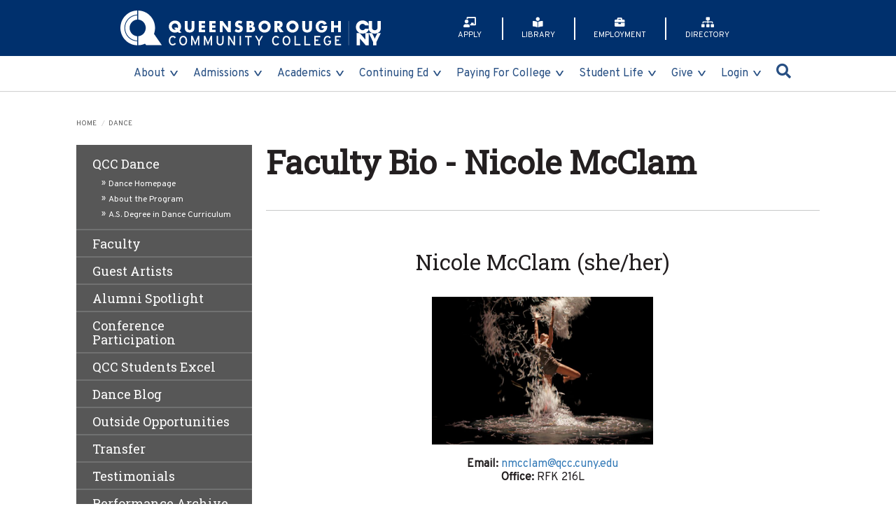

--- FILE ---
content_type: text/html
request_url: https://www.qcc.cuny.edu/dance/faculty-bio/NMcclam.html
body_size: 8073
content:
<!DOCTYPE html>
<html lang="en">
    <head>
        <script async="" src="https://www.googletagmanager.com/gtag/js?id=UA-9788753-1" type="text/javascript"></script>
        <script type="text/javascript">
        window.dataLayer = window.dataLayer || [];
        function gtag(){dataLayer.push(arguments);}
        gtag('js', new Date());
        
        gtag('config', 'UA-9788753-1');
    </script>
        <meta charset="utf-8"/>
        <meta content="width=device-width, initial-scale=1.0" name="viewport"/>
        <link href="../../_common/img/icon/Q.jpg" rel="image_src"/>
        <meta content="Queensborough Community College" property="og:title"/>
        <meta content="website" property="og:type"/>
        <meta content="https://www.qcc.cuny.edu/" property="og:url"/>
        <meta content="https://www.qcc.cuny.edu/_common/img/icon/Q.jpg" property="og:image"/>
        <meta content="telephone=no" name="format-detection"/>
        <meta content="app-id=1526349908" name="apple-itunes-app"/>
        <title>
            Faculty Bio - Nicole McClam
        </title>
        
        
        <link href="https://fonts.googleapis.com/css?family=Roboto|Roboto+Slab&amp;display=swap" rel="stylesheet"/>
        <link href="../../_files/css/bootstrap.css" rel="stylesheet"/>
        <link href="../../_files/css/style2.css" rel="stylesheet"/>
        <link href="../../_files/css/master.css" rel="stylesheet"/>
       <!-- <link href="/_files/css/lightbox.min.css" rel="stylesheet"/> -->
        <link crossorigin="anonymous" href="https://use.fontawesome.com/releases/v5.7.2/css/all.css" integrity="sha384-fnmOCqbTlWIlj8LyTjo7mOUStjsKC4pOpQbqyi7RrhN7udi9RwhKkMHpvLbHG9Sr" rel="stylesheet"/>
        <link href="https://fonts.googleapis.com/css?family=Lato" rel="stylesheet"/>
    </head>
    <body>
 
		
        <!-- Google Tag Manager -->
        <script type="text/javascript">
(function(w,d,s,l,i){w[l]=w[l]||[];w[l].push({'gtm.start':new Date().getTime(),event:'gtm.js'});var f=d.getElementsByTagName(s)[0],j=d.createElement(s),dl=l!='dataLayer'?'&amp;l='+l:'';j.async=true;j.src='https://www.googletagmanager.com/gtm.js?id='+i+dl;f.parentNode.insertBefore(j,f);})(window,document,'script','dataLayer','GTM-THSG2LK');
</script>
        <!-- End Google Tag Manager -->
  
		
        <!-- Google Tag Manager (noscript) -->
        <noscript>
            <iframe height="0" src="https://www.googletagmanager.com/ns.html?id=GTM-THSG2LK" style="display:none;visibility:hidden" width="0"></iframe>
        </noscript>
        <!-- End Google Tag Manager (noscript) -->
        <ul class="skip-hidden" id="skip-links">
            <li>
                <a href="#main-content">Skip to Content</a>
            </li>
            <li>
                <a href="#navbar">Skip to Navigation</a>
            </li>
        </ul>
        <div id="navbar"></div>
<header id="header">
<div class="header-container">
<div id="brand"><a href="../../index.html"> <img alt="Queensborough Community College logo" src="../../_files/img/logo.svg"/> </a></div>
<nav id="second-nav">
<ul class="second-nav-ul">
<li class="second-nav-lis"><a class="second-nav-links" href="../../admissions/apply.html"> <span class="fas fa-chalkboard-teacher"></span>APPLY </a></li>
<li class="second-nav-lis"><a class="second-nav-links" href="http://qcc.libguides.com/libraryhome"> <span class="fas fa-book-reader"></span>LIBRARY </a></li>
<li class="second-nav-lis"><a class="second-nav-links" href="../../employment/index.html"> <span class="fas fa-briefcase"></span>EMPLOYMENT </a></li>
<li class="second-nav-lis"><a class="second-nav-links" href="https://www2.qcc.cuny.edu/directory/default.aspx"> <span class="fas fa-sitemap"></span>DIRECTORY </a></li>
</ul>
</nav></div>
<nav id="m-nav"><button id="nav-btn"> <span class="nav-btn-text">MENU</span> <span class="menu-icon"> <span class="lines line-1"></span> <span class="lines line-2"></span> <span class="lines line-3"></span> </span> </button>
<div id="m-menu">
<div class="m-menu-container">
<ul class="m-menu-ul">
<li class="m-menu-lis"><a class="m-menu-links about" href="#">about</a>
<ul class="m-menu-inner-ul">
<li class="m-menu-inner-lis"><a class="m-menu-inner-links" href="../../president/index.html">Office of the President</a></li>
<li class="m-menu-inner-lis"><a class="m-menu-inner-links" href="../../about/mission.html">Mission</a></li>
<li class="m-menu-inner-lis"><a class="m-menu-inner-links" href="../../accreditation/index.html">Accreditation</a></li>
<li class="m-menu-inner-lis"><a class="m-menu-inner-links" href="https://www2.qcc.cuny.edu/directory/default.aspx">Directory</a></li>
<li class="m-menu-inner-lis"><a class="m-menu-inner-links" href="../../financeAdmin/rentals/index.html">Events and Facility Rentals</a></li>
<li class="m-menu-inner-lis"><a class="m-menu-inner-links" href="../../faculty-staff/index.html">Faculty &amp; Staff</a></li>
<li class="m-menu-inner-lis"><a class="m-menu-inner-links" href="../../governance/index.html">Governance</a></li>
<li class="m-menu-inner-lis"><a class="m-menu-inner-links" href="../../about/index.html#gettingHere">Getting Here</a></li>
<li class="m-menu-inner-lis"><a class="m-menu-inner-links" href="../../about/index.html#contactUs">Contact Us</a></li>
<li class="m-menu-inner-lis"><a class="m-menu-inner-links toPage" href="../../about/index.html">&#187; Go to the About Page</a></li>
</ul>
</li>
<li class="m-menu-lis"><a class="m-menu-links admissions" href="#">admissions</a>
<ul class="m-menu-inner-ul">
<li class="m-menu-inner-lis"><a class="m-menu-inner-links" href="../../admissions/index.html">Office of Admissions</a></li>
<li class="m-menu-inner-lis"><a class="m-menu-inner-links" href="../../admissions/apply.html">Apply Now</a></li>
<li class="m-menu-inner-lis"><a class="m-menu-inner-links" href="../../admissions/admitted.html">Admitted Students</a></li>
<li class="m-menu-inner-lis"><a class="m-menu-inner-links" href="../../admissions/nse.html">New Student Engagement</a></li>
<li class="m-menu-inner-lis"><a class="m-menu-inner-links" href="../../admissions/readmit.html">Readmit Students</a></li>
<li class="m-menu-inner-lis"><a class="m-menu-inner-links" href="../../admissions/intl.html">International Students</a></li>
<li class="m-menu-inner-lis"><a class="m-menu-inner-links" href="../../admissions/nondegree.html">Non-Degree Students</a></li>
<li class="m-menu-inner-lis"><a class="m-menu-inner-links" href="../../admissions/visit.html">Visit Us</a></li>
<li class="m-menu-inner-lis"><a class="m-menu-inner-links" href="../../virtual-tour/index.html">Virtual Tour</a></li>
<li class="m-menu-inner-lis"><a class="m-menu-inner-links toPage" href="../../admissions/index.html">&#187; Go to the Admissions Page</a></li>
</ul>
</li>
<li class="m-menu-lis"><a class="m-menu-links academics" href="#">academics</a>
<ul class="m-menu-inner-ul"><!--<li class="m-menu-inner-lis"><a class="m-menu-inner-links" href="/academies/business-academy">Business Academy</a></li>--> <!--<li class="m-menu-inner-lis"><a class="m-menu-inner-links" href="/academies/hrs-academy">Health-Related Sciences Academy</a></li>--> <!--<li class="m-menu-inner-lis"><a class="m-menu-inner-links" href="/academies/liberalArts-academy">Liberal Arts Academy</a></li>--> <!--<li class="m-menu-inner-lis"><a class="m-menu-inner-links" href="/academies/stem-academy">STEM Academy</a></li>--> <!--<li class="m-menu-inner-lis"><a class="m-menu-inner-links" href="/academies/vapa-academy">VAPA Academy</a></li>-->
<li class="m-menu-inner-lis"><a class="m-menu-inner-links" href="../../academies/index.html">The Queensborough Academies</a></li>
<li class="m-menu-inner-lis"><a class="m-menu-inner-links" href="../../academics/programs-of-study.html">Programs of Study</a></li>
<li class="m-menu-inner-lis"><a class="m-menu-inner-links" href="../../academics/academic-calendars.html">Academic Calendars</a></li>
<li class="m-menu-inner-lis"><a class="m-menu-inner-links" href="../../academics/academic-departments.html">Academic Departments</a></li>
<li class="m-menu-inner-lis"><a class="m-menu-inner-links" href="https://globalsearch.cuny.edu">Class Schedule</a></li>
<li class="m-menu-inner-lis"><a class="m-menu-inner-links" href="../../academics/catalogs.html">College Catalog</a></li>
<li class="m-menu-inner-lis"><a class="m-menu-inner-links" href="../../collegeNow/index.html">College Now</a></li>
<li class="m-menu-inner-lis"><a class="m-menu-inner-links toPage" href="../../academics/index.html">&#187; Go to the Academics Page</a></li>
</ul>
</li>
<li class="m-menu-lis"><a class="m-menu-links cewd" href="#">continuing ed</a>
<ul class="m-menu-inner-ul">
<li class="m-menu-inner-lis"><a class="m-menu-inner-links" href="https://www.qcc.cuny.edu/ce/catalog.html">Find Your Course</a></li>
<li class="m-menu-inner-lis"><a class="m-menu-inner-links" href="https://www.qcc.cuny.edu/ce/grants-and-partnerships.html">Grant Sponsored Programs and Partnerships</a></li>
<li class="m-menu-inner-lis"><a class="m-menu-inner-links" href="../../contEd/Registration-Information.html">Registration Information</a></li>
<li class="m-menu-inner-lis"><a class="m-menu-inner-links" href="https://qcc.cloud.processmaker.net/webentry/107/teach" rel="noopener" target="_blank">Teachers/Educators</a></li>
<li class="m-menu-inner-lis"><a class="m-menu-inner-links" href="../../contEd/AWS-Solutions-Architect-Preparation-and-Cloud--Security-Essentials.html">AWS Solutions Architect Preparation and Cloud Security Essentials</a></li>
<li class="m-menu-inner-lis"><a class="m-menu-inner-links" href="../../contEd/Strengthening-Community-Colleges.html">Strengthening Community Colleges</a></li>
<li class="m-menu-inner-lis"><a class="m-menu-inner-links" href="../../contEd/tech-force.html">Web Development Program</a></li>
<li class="m-menu-inner-lis"><a class="m-menu-inner-links toPage" href="https://www.qcc.cuny.edu/ce/index.html">&#187; Go to the Continuing Education &amp; Workforce Development Page</a></li>
</ul>
</li>
<li class="m-menu-lis"><a class="m-menu-links pay-for-college" href="#">Paying for College</a>
<ul class="m-menu-inner-ul">
<li class="m-menu-inner-lis"><a class="m-menu-inner-links" href="https://studentaid.gov" rel="noopener" target="_blank">Federal Student Aid</a></li>
<li class="m-menu-inner-lis"><a class="m-menu-inner-links" href="https://www.hesc.ny.gov/pay-for-college/apply-for-financial-aid/nys-tap.html" rel="noopener" target="_blank">New York State Tuition Assistance Program</a></li>
<li class="m-menu-inner-lis"><a class="m-menu-inner-links" href="https://www.hesc.ny.gov/pay-for-college/financial-aid/types-of-financial-aid/nys-grants-scholarships-awards/the-excelsior-scholarship.html" rel="noopener" target="_blank">Excelsior Scholarship</a></li>
<li class="m-menu-inner-lis"><a class="m-menu-inner-links" href="../../transfer/scholarships/all.html">Transfer Scholarship Opportunities</a></li>
<li class="m-menu-inner-lis"><a class="m-menu-inner-links" href="../../bursar/tuition.html">Tuition &amp; Fees</a></li>
<li class="m-menu-inner-lis"><a class="m-menu-inner-links" href="../../financialAid/index.html">Financial Aid</a></li>
<li class="m-menu-inner-lis"><a class="m-menu-inner-links" href="../../scholarships/index.html">Scholarships</a></li>
<li class="m-menu-inner-lis"><a class="m-menu-inner-links" href="../../bursar/index.html">Bursar</a></li>
</ul>
</li>
<li class="m-menu-lis"><a class="m-menu-links student-life" href="#">Student Life</a>
<ul class="m-menu-inner-ul">
<li class="m-menu-inner-lis"><a class="m-menu-inner-links" href="../../studentActivities/index.html">Student Activities &amp; Clubs</a></li>
<li class="m-menu-inner-lis"><a class="m-menu-inner-links" href="../../studentAffairs/index.html">Student Affairs</a></li>
<li class="m-menu-inner-lis"><a class="m-menu-inner-links" href="../../studentActivities/studentGovernment.html">Student Government</a></li>
<li class="m-menu-inner-lis"><a class="m-menu-inner-links" href="../../academies/advisement.html#resources">Tutoring &amp; Student Support Resources</a></li>
<li class="m-menu-inner-lis"><a class="m-menu-inner-links" href="../../oeib/complaints.html">Discrimination and Sexual Misconduct Complaints</a></li>
<li class="m-menu-inner-lis"><a class="m-menu-inner-links" href="http://qcctigers.com/s/index">Athletics</a></li>
<li class="m-menu-inner-lis"><a class="m-menu-inner-links" href="../../academies/advisement.html">Academy Advisement</a></li>
<li class="m-menu-inner-lis"><a class="m-menu-inner-links" href="../../bursar/index.html">Bursar</a></li>
<li class="m-menu-inner-lis"><a class="m-menu-inner-links" href=" https://www.cuny.edu/current-students/student-affairs/student-life/office-of-student-inclusion-initiatives-osii/cuny-lgbtqi-hub/#1618528813509-31e5a139-fc7d">CUNY LGBTQ Hub</a></li>
<li class="m-menu-inner-lis"><a class="m-menu-inner-links" href="../../financialAid/index.html">Financial Aid</a></li>
<li class="m-menu-inner-lis"><a class="m-menu-inner-links" href="../../registrar/index.html">Registrar</a></li>
<li class="m-menu-inner-lis"><a class="m-menu-inner-links" href="../../healthServices/index.html">Health Services</a></li>
<li class="m-menu-inner-lis"><a class="m-menu-inner-links" href="../../foodServices/index.html">Campus Dining</a></li>
<li class="m-menu-inner-lis"><a class="m-menu-inner-links toPage" href="../../student-life/index.html">&#187; Go to the Student Life Page</a></li>
</ul>
</li>
<li class="m-menu-lis"><a class="m-menu-links give" href="#">give</a>
<ul class="m-menu-inner-ul">
<li class="m-menu-inner-lis"><a class="m-menu-inner-links" href="../../advancement/edgeForSuccess.html">Edge for Success</a></li>
<li class="m-menu-inner-lis"><a class="m-menu-inner-links" href="../../advancement/Scholarships.html">Scholarships</a></li>
<li class="m-menu-inner-lis"><a class="m-menu-inner-links" href="../../advancement/matching-gift-company/index.html">Matching Gift Companies</a></li>
<!-- <li class="m-menu-inner-lis"><a class="m-menu-inner-links" href="/alumni-friends/index">Alumni Association</a></li> -->
<li class="m-menu-inner-lis"><a class="m-menu-inner-links" href="../../advancement/PartnersForProgress.html">Partners for Progress Gala</a></li>
<li class="m-menu-inner-lis"><a class="m-menu-inner-links" href="../../advancement/meet-our-donors.html">Meet Our Donors</a></li>
<li class="m-menu-inner-lis"><a class="m-menu-inner-links" href="../../advancement/qccFundInc2.html">The QCC Fund, Inc.</a></li>
<li class="m-menu-inner-lis"><a class="m-menu-inner-links toPage" href="../../give/index.html">&#187; Go to the Give Page</a></li>
</ul>
</li>
<li class="m-menu-lis"><a class="m-menu-links login" href="#">login</a>
<ul class="m-menu-inner-ul">
<li class="m-menu-inner-lis"><a class="m-menu-inner-links" href="https://outlook.com/login.cuny.edu">Faculty/Staff Email</a></li>
<li class="m-menu-inner-lis"><a class="m-menu-inner-links" href="../../office365/index.html">Office 365 Student Email</a></li>
<li class="m-menu-inner-lis"><a class="m-menu-inner-links" href="https://pass.qcc.cuny.edu">Password Reset</a></li>
<li class="m-menu-inner-lis"><a class="m-menu-inner-links" href="https://www8.qcc.cuny.edu/listservlogin/">Faculty/Staff Dialogues</a></li>
<li class="m-menu-inner-lis"><a class="m-menu-inner-links" href="../../qccConnect/index.html">QCC Connect App</a></li>
<li class="m-menu-inner-lis"><a class="m-menu-inner-links" href="https://brightspace.cuny.edu/">Brightspace</a></li>
<li class="m-menu-inner-lis"><a class="m-menu-inner-links" href="https://home.cunyfirst.cuny.edu/">CUNYfirst</a></li>
<li class="m-menu-inner-lis"><a class="m-menu-inner-links" href="../../techtools/index.html#trex">CUNY Transfer Explorer (T-REX)</a></li>
<li class="m-menu-inner-lis"><a class="m-menu-inner-links" href="https://degreeworks.cuny.edu/Dashboard_qb">Degree Works Dashboard</a></li>
<li class="m-menu-inner-lis"><a class="m-menu-inner-links" href="../../navigate/index.html#login">Navigate360</a></li>
<li class="m-menu-inner-lis"><a class="m-menu-inner-links" href="https://qcc-sp.transactcampus.com/eAccounts/AnonymousHome.aspx">TigerCard</a></li>
<li class="m-menu-inner-lis"><a class="m-menu-inner-links toPage" href="../../login.html">&#187; Go to the Login Page</a></li>
</ul>
</li>
</ul>
<ul class="m-second-nav-ul">
<li class="m-second-nav-lis"><a class="m-second-nav-links" href="../../admissions/apply.html"> <span class="fas fa-chalkboard-teacher"></span>APPLY </a></li>
<li class="m-second-nav-lis"><a class="m-second-nav-links" href="http://qcc.libguides.com/libraryhome"> <span class="fas fa-book-reader"></span>LIBRARY </a></li>
<li class="m-second-nav-lis"><a class="m-second-nav-links" href="../../employment/index.html"> <span class="fas fa-briefcase"></span>EMPLOYMENT </a></li>
<li class="m-second-nav-lis"><a class="m-second-nav-links" href="https://www2.qcc.cuny.edu/directory/default.aspx"> <span class="fas fa-sitemap"></span>DIRECTORY </a></li>
<li class="m-second-nav-lis m-searchBtn"><a aria-label="Mobile Search button" class="m-second-nav-links" href="#" title="Search QCC's website on your mobile device"> <span class="fas fa-search"></span> <span class="searchQCC">Search QCC on mobile</span> </a></li>
</ul>
</div>
</div>
<div id="d-menu">
<div class="d-menu-container">
<ul class="d-menu-ul">
<li class="d-menu-lis"><a class="d-menu-links about" href="../../about/index.html">about</a>
<ul class="d-menu-inner-ul aboutUl">
<li class="column column-1">
<ul>
<li class="d-menu-inner-lis"><a class="m-menu-inner-links" href="../../president/index.html">Office of the President</a></li>
<li class="d-menu-inner-lis"><a class="m-menu-inner-links" href="../../about/mission.html">Mission</a></li>
<li class="d-menu-inner-lis"><a class="m-menu-inner-links" href="../../accreditation/index.html">Accreditation</a></li>
<li class="d-menu-inner-lis"><a class="m-menu-inner-links" href="https://www2.qcc.cuny.edu/directory/default.aspx">Directory</a></li>
<li class="d-menu-inner-lis"><a class="m-menu-inner-links" href="../../financeAdmin/rentals/index.html">Events and Facility Rentals</a></li>
</ul>
</li>
<li class="column column-2">
<ul>
<li class="d-menu-inner-lis"><a class="m-menu-inner-links" href="../../faculty-staff/index.html">Faculty &amp; Staff</a></li>
<li class="d-menu-inner-lis"><a class="m-menu-inner-links" href="../../governance/index.html">Governance</a></li>
<li class="d-menu-inner-lis"><a class="m-menu-inner-links" href="../../about/index.html#gettingHere">Getting Here</a></li>
<li class="d-menu-inner-lis"><a class="m-menu-inner-links" href="../../about/index.html#contactUs">Contact Us</a></li>
</ul>
</li>
</ul>
</li>
<li class="d-menu-lis"><a class="d-menu-links admissions" href="../../admissions/index.html">admissions</a>
<ul class="d-menu-inner-ul admissionsUl">
<li class="column column-1">
<ul>
<li class="d-menu-inner-lis"><a class="m-menu-inner-links" href="../../admissions/index.html">Office of Admissions</a></li>
<li class="d-menu-inner-lis"><a class="m-menu-inner-links" href="../../admissions/apply.html">Apply Now</a></li>
<li class="d-menu-inner-lis"><a class="m-menu-inner-links" href="../../admissions/admitted.html">Admitted Students</a></li>
<li class="d-menu-inner-lis"><a class="m-menu-inner-links" href="../../admissions/nse.html">New Student Engagement</a></li>
<li class="d-menu-inner-lis"><a class="m-menu-inner-links" href="../../virtual-tour/index.html">Virtual Tour</a></li>
</ul>
</li>
<li class="column column-2">
<ul>
<li class="d-menu-inner-lis"><a class="m-menu-inner-links" href="../../admissions/readmit.html">Readmit Students</a></li>
<li class="d-menu-inner-lis"><a class="m-menu-inner-links" href="../../admissions/intl.html">International Students</a></li>
<li class="d-menu-inner-lis"><a class="m-menu-inner-links" href="../../admissions/nondegree.html">Non-Degree Students</a></li>
<li class="d-menu-inner-lis"><a class="m-menu-inner-links" href="../../admissions/visit.html">Visit Us</a></li>
</ul>
</li>
</ul>
</li>
<li class="d-menu-lis"><a class="d-menu-links academics" href="../../academics/index.html">academics</a>
<ul class="d-menu-inner-ul academicsUl">
<li class="column column-1">
<ul><!--<li class="d-menu-inner-lis"><a class="m-menu-inner-links" href="/academies/business-academy">Business Academy</a></li>--> <!--<li class="d-menu-inner-lis"><a class="m-menu-inner-links" href="/academies/hrs-academy">Health-Related Sciences Academy</a></li>--> <!--<li class="d-menu-inner-lis"><a class="m-menu-inner-links" href="/academies/liberalArts-academy">Liberal Arts Academy</a></li>--> <!--<li class="d-menu-inner-lis"><a class="m-menu-inner-links" href="/academies/stem-academy">STEM Academy</a></li>--> <!--<li class="d-menu-inner-lis"><a class="m-menu-inner-links" href="/academies/vapa-academy">VAPA Academy</a></li>-->
<li class="d-menu-inner-lis"><a class="m-menu-inner-links" href="../../academics/programs-of-study.html">Programs of Study</a></li>
<li class="d-menu-inner-lis"><a class="m-menu-inner-links" href="../../academies/index.html">The Queensborough Academies</a></li>
<li class="d-menu-inner-lis"><a class="m-menu-inner-links" href="../../academics/academic-departments.html">Academic Departments</a></li>
<li class="d-menu-inner-lis"><a class="m-menu-inner-links" href="../../collegeNow/index.html">College Now</a></li>
</ul>
</li>
<li class="column column-2">
<ul>
<li class="d-menu-inner-lis"><a class="m-menu-inner-links" href="../../academics/academic-calendars.html">Academic Calendars</a></li>
<li class="d-menu-inner-lis"><a class="m-menu-inner-links" href="https://globalsearch.cuny.edu">Class Schedule</a></li>
<li class="d-menu-inner-lis"><a class="m-menu-inner-links" href="../../academics/catalogs.html">College Catalog</a></li>
</ul>
</li>
</ul>
</li>
<li class="d-menu-lis"><a class="d-menu-links cewd" href="https://www.qcc.cuny.edu/ce/index.html">Continuing Ed</a>
<ul class="d-menu-inner-ul cewdUl">
<li class="column column-1">
<ul>
<li class="d-menu-inner-lis"><a class="m-menu-inner-links" href="https://www.qcc.cuny.edu/ce/catalog.html">Find Your Course</a></li>
<li class="d-menu-inner-lis"><a class="m-menu-inner-links" href="https://www.qcc.cuny.edu/ce/grants-and-partnerships.html">Grant Sponsored Programs and Partnerships</a></li>
<li class="d-menu-inner-lis"><a class="m-menu-inner-links" href="../../contEd/Registration-Information.html">Registration Information</a></li>
<li class="d-menu-inner-lis"><a class="d-menu-inner-links" href="https://qcc.cloud.processmaker.net/webentry/107/teach" rel="noopener" target="_blank">Teachers/Educators</a></li>
</ul>
</li>
<li class="column column-2">
<ul>
<li class="d-menu-inner-lis"><a class="m-menu-inner-links" href="../../contEd/AWS-Solutions-Architect-Preparation-and-Cloud--Security-Essentials.html">AWS Solutions Architect Preparation and Cloud Security Essentials</a></li>
<li class="d-menu-inner-lis"><a class="m-menu-inner-links" href="../../contEd/Strengthening-Community-Colleges.html">Strengthening Community Colleges</a></li>
<li class="d-menu-inner-lis"><a class="m-menu-inner-links" href="../../contEd/tech-force.html">Web Development Program</a></li>
</ul>
</li>
</ul>
</li>
<li class="d-menu-lis"><a class="d-menu-links pay-for-college" href="../../financialAid/index.html">Paying for College</a>
<ul class="d-menu-inner-ul pfcUl">
<li class="column column-1">
<ul>
<li class="d-menu-inner-lis"><a class="m-menu-inner-links" href="https://studentaid.gov" rel="noopener" target="_blank">Federal Student Aid</a></li>
<li class="d-menu-inner-lis"><a class="m-menu-inner-links" href="https://www.hesc.ny.gov/pay-for-college/apply-for-financial-aid/nys-tap.html" rel="noopener" target="_blank">New York State Tuition Assistance Program</a></li>
<li class="d-menu-inner-lis"><a class="m-menu-inner-links" href="https://www.hesc.ny.gov/pay-for-college/financial-aid/types-of-financial-aid/nys-grants-scholarships-awards/the-excelsior-scholarship.html" rel="noopener" target="_blank">Excelsior Scholarship</a></li>
<li class="d-menu-inner-lis"><a class="d-menu-inner-links" href="../../transfer/scholarships/all.html">Transfer Scholarship Opportunities</a></li>
</ul>
</li>
<li class="column column-2">
<ul>
<li class="d-menu-inner-lis"><a class="m-menu-inner-links" href="../../bursar/tuition.html">Tuition &amp; Fees</a></li>
<li class="d-menu-inner-lis"><a class="m-menu-inner-links" href="../../financialAid/index.html">Financial Aid</a></li>
<li class="d-menu-inner-lis"><a class="m-menu-inner-links" href="../../scholarships/index.html">Scholarships</a></li>
<li class="d-menu-inner-lis"><a class="m-menu-inner-links" href="../../bursar/index.html">Bursar</a></li>
</ul>
</li>
</ul>
</li>
<li class="d-menu-lis"><a class="d-menu-links student-life" href="../../student-life/index.html">student life</a>
<ul class="d-menu-inner-ul student-lifeUl">
<li class="column column-1">
<ul>
<li class="d-menu-inner-lis"><a class="m-menu-inner-links" href="../../studentActivities/index.html">Student Activities &amp; Clubs</a></li>
<li class="d-menu-inner-lis"><a class="m-menu-inner-links" href="../../studentAffairs/index.html">Student Affairs</a></li>
<li class="d-menu-inner-lis"><a class="m-menu-inner-links" href="../../studentActivities/studentGovernment.html">Student Government</a></li>
<li class="d-menu-inner-lis"><a class="m-menu-inner-links" href="../../academies/advisement.html#resources">Tutoring &amp; Student Support Resources</a></li>
<li class="d-menu-inner-lis"><a class="m-menu-inner-links" href="../../oeib/complaints.html">Discrimination and Sexual Misconduct Complaints</a></li>
<li class="d-menu-inner-lis"><a class="m-menu-inner-links" href="http://qcctigers.com/">Athletics</a></li>
</ul>
</li>
<li class="column column-2">
<ul>
<li class="d-menu-inner-lis"><a class="m-menu-inner-links" href="../../academies/advisement.html">Academy Advisement</a></li>
<li class="d-menu-inner-lis"><a class="m-menu-inner-links" href=" https://www.cuny.edu/current-students/student-affairs/student-life/office-of-student-inclusion-initiatives-osii/cuny-lgbtqi-hub/#1618528813509-31e5a139-fc7d">CUNY LGBTQ Hub</a></li>
<li class="d-menu-inner-lis"><a class="m-menu-inner-links" href="../../registrar/index.html">Registrar</a></li>
<li class="d-menu-inner-lis"><a class="m-menu-inner-links" href="../../healthServices/index.html">Health Services</a></li>
<li class="d-menu-inner-lis"><a class="m-menu-inner-links" href="../../foodServices/index.html">Campus Dining</a></li>
</ul>
</li>
</ul>
</li>
<li class="d-menu-lis"><a class="d-menu-links give" href="../../give/index.html">give</a>
<ul class="d-menu-inner-ul giveUl">
<li class="column column-1">
<ul>
<li class="d-menu-inner-lis"><a class="m-menu-inner-links" href="../../advancement/edgeForSuccess.html">Edge for Success</a></li>
<li class="d-menu-inner-lis"><a class="m-menu-inner-links" href="../../advancement/Scholarships.html">Scholarships</a></li>
<li class="d-menu-inner-lis"><a class="m-menu-inner-links" href="../../advancement/matching-gift-company/index.html">Matching Gift Companies</a></li>
</ul>
</li>
<li class="column column-2">
<ul><!-- <li class="d-menu-inner-lis"><a class="m-menu-inner-links" href="/alumni-friends/index">Alumni Association</a></li>  -->
<li class="d-menu-inner-lis"><a class="m-menu-inner-links" href="../../advancement/PartnersForProgress.html">Partners for Progress Gala</a></li>
<li class="d-menu-inner-lis"><a class="m-menu-inner-links" href="../../advancement/meet-our-donors.html">Meet Our Donors</a></li>
<li class="d-menu-inner-lis"><a class="m-menu-inner-links" href="../../advancement/qccFundInc.html">The QCC Fund, Inc.</a></li>
</ul>
</li>
</ul>
</li>
<li class="d-menu-lis"><a class="d-menu-links login" href="../../login.html">login</a>
<ul class="d-menu-inner-ul loginUl">
<li class="column column-1">
<ul>
<li class="d-menu-inner-lis"><a class="m-menu-inner-links" href="https://outlook.com/login.cuny.edu">Faculty/Staff Email</a></li>
<li class="d-menu-inner-lis"><a class="m-menu-inner-links" href="../../office365/index.html">Office 365 Student Email</a></li>
<li class="d-menu-inner-lis"><a class="m-menu-inner-links" href="https://pass.qcc.cuny.edu">Password Reset</a></li>
<li class="d-menu-inner-lis"><a class="m-menu-inner-links" href="https://www8.qcc.cuny.edu/listservlogin/">Faculty/Staff Dialogues</a></li>
<li class="d-menu-inner-lis"><a class="m-menu-inner-links" href="../../qccConnect/index.html">QCC Connect App</a></li>
<li class="d-menu-inner-lis"><a class="m-menu-inner-links" href="https://qcc-sp.transactcampus.com/eAccounts/AnonymousHome.aspx">TigerCard</a></li>
</ul>
</li>
<li class="column column-2">
<ul>
<li class="d-menu-inner-lis"><a class="m-menu-inner-links" href="https://brightspace.cuny.edu/">Brightspace</a></li>
<li class="d-menu-inner-lis"><a class="m-menu-inner-links" href="https://home.cunyfirst.cuny.edu/">CUNYfirst</a></li>
<li class="d-menu-inner-lis"><a class="m-menu-inner-links" href="../../techtools/index.html#trex">CUNY Transfer Explorer (T-REX)</a></li>
<li class="d-menu-inner-lis"><a class="m-menu-inner-links" href="https://degreeworks.cuny.edu/Dashboard_qb">Degree Works Dashboard</a></li>
<li class="d-menu-inner-lis"><a class="m-menu-inner-links" href="../../navigate/index.html#login">Navigate360</a></li>
</ul>
</li>
</ul>
</li>
<li class="d-menu-lis d-searchBtn"><a aria-label="Search button" class="d-menu-links" href="#" title="Search QCC's website"> <span class="fas fa-search"></span> <span class="searchQCC">Search QCC</span> </a></li>
</ul>
</div>
</div>
</nav></header><!-- google search for mobile -->
<div class="search-wrap mobile-search"><button class="search-close-btn m-close-btn" name="button" type="button">CLOSE <span>X</span> </button>
<div class="search-engine">
<script src="../../_files/js/gcse.js" type="text/javascript">// <![CDATA[

// ]]></script>
</div>
</div>
<!-- google search for desktop -->
<div class="search-wrap desktop-search"><button class="search-close-btn d-close-btn" name="button" type="button">CLOSE <span>X</span> </button>
<div class="search-engine">
<script src="../../_files/js/gcse.js" type="text/javascript">// <![CDATA[

// ]]></script>
</div>
</div>
        <div id="wrapper">
            <div id="main-content"></div>
            <div class="department-section">
                <div class="container">
                    <ol class="breadcrumb text-uppercase">
<li><a href="../../index.html">Home</a></li>
<li class="active">Dance</li>
</ol>
                    <div class="row">
                        <div class="col-md-3">
                            <aside class="dancesidemenu" id="sidebar">
<div class="open-close"><strong class="menu-title text-uppercase">QCC Dance Menu <a class="opener" href="#"> <span class="sr-only">Open side menu</span> <span class="icon-arrows-d"></span> </a> </strong>
<div class="slide">
<div aria-multiselectable="true" class="panel-group" id="accordion" role="tablist">
<div class="panel panel-default">
<div class="panel-heading" id="headingOne" role="tab">
<h4 class="panel-title"><a aria-controls="collapseOne" aria-expanded="false" class="collapsed" data-parent="#accordion" data-toggle="collapse" href="../index.html" role="button">QCC Dance</a></h4>
</div>
<div aria-labelledby="headingOne" class="panel-collapse collapse in" id="collapseOne" role="tabpanel">
<div class="panel-body">
<ul class="submenu list-unstyled">
<li><a href="../index.html">Dance Homepage</a></li>
<li><a href="../about.html">About the Program</a></li>
<li><a href="../../academics/degree-programs/as-vapa-dance.html">A.S. Degree in Dance Curriculum</a></li>
</ul>
</div>
</div>
</div>
<div class="panel panel-default">
<div class="panel-heading" id="headingTwo" role="tab">
<h4 class="panel-title"><a href="../faculty.html" role="button">Faculty</a></h4>
</div>
</div>
<div class="panel panel-default">
<div class="panel-heading" id="headingThree" role="tab">
<h4 class="panel-title"><a href="../guest-artists.html" role="button">Guest Artists</a></h4>
<!-- submenu list for each guest artist? --></div>
</div>
<div class="panel panel-default">
<div class="panel-heading" id="headingFour" role="tab">
<h4 class="panel-title"><a href="../alumniSpotlight.html" role="button">Alumni Spotlight</a></h4>
<!-- submenu list for each guest artist? --></div>
</div>
<!--
				<div class="panel panel-default"><div class="panel-heading" id="headingFour" role="tab"><h4 class="panel-title"><a href="#perfopp" role="button">Performance Opportunities</a></h4></div></div>
				-->
<div class="panel panel-default">
<div class="panel-heading" id="headingFive" role="tab">
<h4 class="panel-title"><a href="../conferenceParticip.html" role="button">Conference Participation</a></h4>
</div>
</div>
<div class="panel panel-default">
<div class="panel-heading" id="headingSix" role="tab">
<h4 class="panel-title"><a href="../students-excel.html" role="button">QCC Students Excel</a></h4>
</div>
</div>
<div class="panel panel-default">
<div class="panel-heading" id="headingSeven" role="tab">
<h4 class="panel-title"><a href="../danceBlog.html" role="button">Dance Blog</a></h4>
</div>
</div>
<div class="panel panel-default">
<div class="panel-heading" id="headingEight" role="tab">
<h4 class="panel-title"><a href="../outsideOpp.html" role="button">Outside Opportunities</a></h4>
</div>
</div>
<div class="panel panel-default">
<div class="panel-heading" id="headingNine" role="tab">
<h4 class="panel-title"><a href="../transfer.html" role="button">Transfer</a></h4>
</div>
</div>
<div class="panel panel-default">
<div class="panel-heading" id="headingTen" role="tab">
<h4 class="panel-title"><a href="../testimonials.html" role="button">Testimonials</a></h4>
</div>
</div>
<div class="panel panel-default">
<div class="panel-heading" id="headingEleven" role="tab">
<h4 class="panel-title"><a href="../perform-archive.html" role="button">Performance Archive</a></h4>
</div>
</div>
<div class="panel panel-default">
<div class="panel-heading" id="headingTwelve" role="tab">
<h4 class="panel-title"><a href="../contact.html" role="button">Contact Us</a></h4>
</div>
</div>
</div>
<div class="contacts-box-desktop">
<div class="contacts-box" data-contacts-box="true">
<h3>Contact Info</h3>
<address><mark>RFK Building, Rm 216</mark> 222-05, 56th Avenue Bayside, NY 11364</address>
<p>Aviva Geismar, Director of Dance Program</p>
<a class="tel" href="tel:7186316322"> <span class="icon-phone"></span>718-631-6322 </a> <a class="mail" href="mailto:ageismar@qcc.cuny.edu"> <span class="icon-envelope"></span>ageismar@qcc.cuny.edu </a> <a class="info text-uppercase" href="../../publicSafety/emergencyClosingInfo.html"> <span class="icon-arrow-r"></span>Emergency information </a></div>
</div>
</div>
</div>
</aside>
                        </div>
                        <div class="col-md-9">
                            <div id="content">
                                
<h1>Faculty Bio - Nicole McClam</h1>

                                

<div class="banner">
  <section class="banner-holder">
    <div class="row">
      <div class="col-sm-12 hidden-md hidden-lg"></div>
    </div>
  </section>
</div>
                                
                                
    <div class="frame">
    <div class="container">
        <div class="row">
                        <div class="col-sm-12 text-left">
			<style><!--
.center {
        margin: 0 auto;
    }
--></style>
<h2 class="text-center">Nicole McClam (she/her)</h2>
<img alt="Professor Nicole McClam dancing on stage, lifting paper shreds everywhere" class="center img-responsive" src="../images/Nicole.jpg" width="316"/><br/>
<p class="text-center"><strong>Email:</strong> <a href="mailto:nmcclam@qcc.cuny.edu ">nmcclam@qcc.cuny.edu </a> <br/> <strong>Office:</strong> RFK 216L</p>
<br/>
<p>Teaching Introduction to the Art of Dance, Workshop, Repertory, Modern Dance and Ballet,<strong> Nicole Y. McClam</strong>, (Assistant Professor) CMA, MFA, received her MFA in Dance while also pursuing her studies in the Laban Certification Program at the University of Maryland. She has a BFA in Dance Performance and a BA in Chemistry from East Carolina University. She enjoys exploring the awesomeness of dance with her students and has taught at Howard Community College, American University, University of Maryland in Baltimore County, Texas Tech University, and the State University of New York at Potsdam.</p>
<p>A Washington, DC native, she was a long-time member of Dance Place resident company Deborah Riley Dance Projects. She continues to bounce to and fro as a member of B3W Performance Group, danceTactics, and Circle O/Kayla Hamilton Projects based.&#160;&#160;Her choreography, described as, &#8220;beautifully moving through internal and external cycles of imitation, instruction, revolt, struggle, instability, and support,&#8221; has been presented in Washington, DC, Baltimore, MD, Brooklyn, NY, Lubbock, TX, Potsdam, NY.</p>
        </div>
        </div>
    </div>
</div>
	
                                
                                
                            </div>
                        </div>
                    </div>
                </div>
            </div>
        </div>
        <section class="section centers text-center">
<div class="container">
<h2><a href="#">Campus Cultural Centers</a></h2>
<div class="row">
<div class="col-sm-4">
<div class="thumbnail"><a class="link" href="http://khc.qcc.cuny.edu/" rel="noopener" target="_blank"><img alt="Kupferberg Holocaust Center exterior lit up at night" src="../../_files/images/img-9.jpg"/><span class="sr-only">Opens in a new window</span></a>
<div class="caption text-left"><a class="newstitle" href="http://khc.qcc.cuny.edu/" rel="noopener" target="_blank">Kupferberg Holocaust Center <span class="sr-only">Opens in a new window</span></a>
<p>The KHC uses the lessons of the Holocaust to educate current and future generations about the ramifications of unbridled prejudice, racism and stereotyping.</p>
</div>
</div>
</div>
<div class="col-sm-4">
<div class="thumbnail"><a class="link" href="https://qpac.qcc.cuny.edu/" rel="noopener" target="_blank"><img alt="Russian Ballet performing at the Queensborough Performing Arts Center" src="../../_files/images/img-10.jpg"/><span class="sr-only">Opens in a new window</span></a>
<div class="caption text-left"><a class="newstitle" href="https://qpac.qcc.cuny.edu/" rel="noopener" target="_blank">QPAC: Performing Arts Center<span class="sr-only">Opens in a new window</span></a>
<p>QPAC is an invaluable entertainment company in this region with a growing national reputation. The arts at QPAC continues to play a vital role in transforming lives and building stronger communities.</p>
</div>
</div>
</div>
<div class="col-sm-4">
<div class="thumbnail"><a class="link" href="https://artgallery.qcc.cuny.edu/"><img alt="Queensborough Art Gallery exterior in the afternoon" src="../../_files/images/img-11.jpg"/><span class="sr-only">Opens in a new window</span></a>
<div class="caption text-left"><a class="newstitle" href="https://artgallery.qcc.cuny.edu/" rel="noopener" target="_blank">QCC Art Gallery</a>
<p>The QCC Art Gallery of the City University of New York is a vital educational and cultural resource for Queensborough Community College, the Borough of Queens and the surrounding communities.</p>
</div>
</div>
</div>
</div>
</div>
</section>
        <footer id="footer">
<div class="container">
<div class="row">
<div class="col-sm-4 col-md-4">
<div class="links-block">
<div class="row">
<div class="col-sm-12">
<ul class="list-unstyled">
<li><a href="../../publicSafety/index.html">Public Safety</a></li>
<li><a href="../../publicSafety/emergencyClosingInfo.html">Emergency/School Closing Info</a></li>
<li><a href="../../e311/index.html">Ask e311</a></li>
<li><a href="../../AZindex.html">A-Z Index</a></li>
<li><a href="../../oeib/accommodations.html">Accommodations for Visitors</a></li>
</ul>
</div>
</div>
</div>
</div>
<div class="col-sm-4 col-md-4">
<div class="links-block">
<div class="row">
<div class="col-sm-12">
<ul class="list-unstyled second">
<li><a href="http://www2.cuny.edu/website/privacy-policy/" rel="noopener" target="_blank">Privacy Policy <span class="sr-only">Opens in new window</span> </a></li>
<li>
<p id="__ba_panel">&#160;</p>
</li>
<li><a href="../../oeib/titleix/index.html">Combating Sexual Misconduct (TITLE IX)</a></li>
<li><a href="../../oeib/discrimination.html">CUNY's Policy on Equal Opportunity and Non-Discrimination</a></li>
</ul>
</div>
</div>
</div>
</div>
<div class="col-sm-4 col-md-4">
<div class="contacts-block">
<ul class="logo-list list-unstyled">
<li><a href="../../index.html"> <img alt="Queensborough Community College icon logo" src="../../_files/images/logo-1.png"/> </a></li>
<li><a href="http://www.cuny.edu" rel="noopener" target="_blank"> <img alt="CUNY logo" src="../../_files/images/img-12.png"/> <span class="sr-only">Opens in new window</span> </a></li>
</ul>
<address>222-05, 56th Avenue Bayside, NY 11364</address><a class="tel" href="tel:7186316262" onclick="return hasTelSupport();">718.631.6262 <span class="sr-only">link works on mobile devices or browsers that support dialing</span> </a>
<div class="copyrights">
<p>&#169; Copyright 2025 <a href="../../index.html">Queensborough Community College</a></p>
</div>
<ul class="social-networks list-inline text-center">
<li><a aria-label="Facebook" href="http://www.facebook.com/QueensboroughCUNY" rel="noopener" target="_blank" title="link to Queensborough's Facebook page"> <span class="icon-facebook"></span> <span class="sr-only">Opens in new window</span> </a></li>
<li><a aria-label="Twitter" href="https://twitter.com/qcc_cuny" rel="noopener" target="_blank" title="link to Queensborough's Twitter feed"> <span class="icon-twitter"></span> <span class="sr-only">Opens in new window</span> </a></li>
<li><a aria-label="LinkedIn" href="https://www.linkedin.com/school/queensborough-community-college/" rel="noopener" target="_blank" title="link to Queensborough's LinkedIn page"> <span class="icon-linkedin"></span> <span class="sr-only">Opens in new window</span> </a></li>
<li><a aria-label="YouTube" href="http://www.youtube.com/user/CUNYQueensborough" rel="noopener" target="_blank"> <span class="icon-youtube"></span> <span class="sr-only">Opens in new window</span> </a></li>
<li><a aria-label="Instagram" href="https://www.instagram.com/queensboroughcc_cuny/" rel="noopener" target="_blank"> <span class="icon-instagram"></span> <span class="sr-only">Opens in new window</span> </a></li>
<li><a aria-label="Tiktok" href="https://www.tiktok.com/@qcc_cuny" rel="noopener" target="_blank"> <img alt="tiktok" class="icon-tiktok" src="https://www.qcc.cuny.edu/_files/img/tik-tok.png" width="16"/> <span class="sr-only">Opens in new window</span> </a></li>
</ul>
</div>
</div>
</div>
</div>
</footer>
        <script src="../../_files/js/jquery-1.11.2.min.js" type="text/javascript"></script>
        <script src="../../_files/js/bootstrap.min.js" type="text/javascript"></script>
        <script src="../../_files/js/jquery.main.js" type="text/javascript"></script>
        <script src="../../calendar/commons/js/string-functions.js" type="text/javascript"></script>
        <script src="../../calendar/commons/js/pagination.js" type="text/javascript"></script>
        <script src="../../_files/js/main.js" type="text/javascript"></script>
        <script crossorigin="anonymous" src="https://kit.fontawesome.com/b393be9a2e.js"></script>
       <!-- <script src="/_files/js/lightbox-plus-jquery.min.js" type="text/javascript"></script> -->
        
 
		
        <script type="text/javascript">
        var _baTheme=0, _baMode='Make this website talk', _baUseCookies=true, _baHideOnLoad=true;
</script>
        <script src="//www.browsealoud.com/plus/scripts/ba.js" type="text/javascript"></script>
        <script type="text/javascript">
        function hasTelSupport(){
            return /Chrome\/|Mobile( Safari)?\/|Opera M(in|ob)i\/|w(eb)?OSBrowser\/|Mobile\;|Tablet\;/.test(navigator.userAgent);
        }
</script>


	
    </body>
</html>

--- FILE ---
content_type: text/css
request_url: https://www.qcc.cuny.edu/_files/css/style2.css
body_size: 18496
content:
@font-face {
    font-family: "icomoon";
    src: url("/_files/fonts/icomoon.eot?96i4ql");
    src: url("/_files/fonts/icomoon.eot?96i4ql#iefix") format("embedded-opentype"), url("/_files/fonts/icomoon.ttf?96i4ql") format("truetype"), url("/_files/fonts/icomoon.woff?96i4ql") format("woff"), url("/_files/fonts/icomoon.svg?96i4ql#icomoon") format("svg");
    font-weight: normal;
    font-style: normal;
}

@import url('https://fonts.googleapis.com/css2?family=Overpass:ital,wght@0,100;0,200;0,300;0,400;0,500;0,600;0,700;0,800;0,900;1,100;1,200;1,300;1,400;1,500;1,600;1,700;1,800;1,900&family=Roboto+Slab&display=swap');

[class^="icon-"],
[class*=" icon-"],
.ui-datepicker .ui-datepicker-prev:before,
.ui-datepicker .ui-datepicker-next:before,
.jcf-select .jcf-select-opener:before {
    /* use !important to prevent issues with browser extensions that change fonts */
    font-family: "icomoon" !important;speak: none;
    font-style: normal;
    font-weight: normal;
    font-variant: normal;
	text-transform: none;
	line-height: 1; /* Better Font Rendering =========== */
	-webkit-font-smoothing: antialiased;
	-moz-osx-font-smoothing: grayscale;
}

.icon-arrow-l:before {
	content: "\e90d";
}

.icon-arrows-d:before {
	content: "\e90e";
}

.icon-arrow-r:before {
	content: "\e90f";
}

.icon-play:before {
	content: "\e90c";
}

.icon-envelope:before {
	content: "\e902";
}

.icon-phone:before {
	content: "\e903";
}

.icon-facebook:before {
	content: "\e905";
}

.icon-instagram:before {
	content: "\e906";
}

.icon-linkedin:before {
	content: "\e907";
}

.icon-twitter:before {
	content: "\e908";
}

.icon-search:before {
	content: "\e904";
}

.icon-flickr:before {
	content: "\e90a";
}

.icon-youtube:before {
	content: "\e909";
}

/*! jQuery UI - v1.11.4 - 2016-04-06
* http://jqueryui.com
* Includes: core.css, datepicker.css, theme.css
* To view and modify this theme, visit http://jqueryui.com/themeroller/
* Copyright jQuery Foundation and other contributors; Licensed MIT */

/* Layout helpers
----------------------------------*/

.ui-helper-hidden {
	display: none;
}

.ui-helper-hidden-accessible {
	border: 0;
	clip: rect(0 0 0 0);
	height: 1px;
	margin: -1px;
	overflow: hidden;
	padding: 0;
	position: absolute;
	width: 1px;
}

.ui-helper-reset {
	margin: 0;
	padding: 0;
	border: 0;
	outline: 0;
	line-height: 1.3;
	text-decoration: none;
	font-size: 100%;
	list-style: none;
}

.ui-helper-clearfix:before,
.ui-helper-clearfix:after {
	content: "";
	display: table;
	border-collapse: collapse;
}

.ui-helper-clearfix:after {
	clear: both;
}

.ui-helper-clearfix {
	min-height: 0; /* support: IE7 */
}

.ui-helper-zfix {
	width: 100%;
	height: 100%;
	top: 0;
	left: 0;
	position: absolute;
	opacity: 0;
	filter: Alpha(Opacity=0); /* support: IE8 */
}

.ui-front {
	z-index: 100;
}

/* Interaction Cues
----------------------------------*/

.ui-state-disabled {
	cursor: default !important;
}

/* Icons
----------------------------------*/

/* states and images */

.ui-icon {
	display: block;
	text-indent: -99999px;
	overflow: hidden;
	background-repeat: no-repeat;
}

/* Misc visuals
----------------------------------*/

/* Overlays */

.ui-widget-overlay {
	position: fixed;
	top: 0;
	left: 0;
	width: 100%;
	height: 100%;
}

.ui-datepicker {
	width: 100%;
	padding: 0;
	display: none;
	max-width: 300px;
}

.ui-datepicker .ui-datepicker-header {
	position: relative;
	padding: 0 20px;
}

.ui-datepicker .ui-datepicker-prev,
.ui-datepicker .ui-datepicker-next {
	position: absolute;
	top: 18px;
	width: 28px;
	height: 28px;
	border: 2px solid #f6b72b;
	border-radius: 50%;
	-webkit-transition: border-color .35s;
	transition: border-color .35s;
	cursor: pointer;
}

.ui-datepicker .ui-datepicker-prev:hover,
.ui-datepicker .ui-datepicker-next:hover {
	border-color: #fff;
}

.ui-datepicker .ui-datepicker-prev:hover:before,
.ui-datepicker .ui-datepicker-next:hover:before {
	color: #fff;
}

.ui-datepicker .ui-datepicker-prev:before,
.ui-datepicker .ui-datepicker-next:before {
	content: "\e90f";
	position: absolute;
	top: 50%;
	left: 50%;
	-webkit-transform: translate(-50%, -50%);
	-ms-transform: translate(-50%, -50%);
	transform: translate(-50%, -50%);
	color: #f6b72b;
	-webkit-transition: color .35s;
	transition: color .35s;
	margin: 0;
}

.ui-datepicker .ui-datepicker-prev:before {
	content: "\e90d";
	margin: 0 0 0 -1px;
}

.ui-datepicker .ui-datepicker-prev-hover,
.ui-datepicker .ui-datepicker-next-hover {
	top: 18px;
}

.ui-datepicker .ui-datepicker-prev {
	right: 58px;
	left: auto;
}

.ui-datepicker .ui-datepicker-next {
	right: 23px;
	left: auto;
}

.ui-datepicker .ui-datepicker-prev-hover {
	right: 58px;
	left: auto;
}

.ui-datepicker .ui-datepicker-next-hover {
	right: 23px;
	left: auto;
}

.ui-datepicker .ui-datepicker-prev span,
.ui-datepicker .ui-datepicker-next span {
	display: block;
	position: absolute;
	left: 50%;
	margin-left: -8px;
	top: 50%;
	margin-top: -8px;
}

.ui-datepicker .ui-datepicker-title {
	margin: 0;
	text-align: left;
	color: #fff;
	border-bottom: 1px solid #fff;
	font: 300 24px/26px 'Overpass', sans-serif;
	padding: 21px 65px 7px 5px;
}

.ui-datepicker .ui-datepicker-title select {
	font-size: 1em;
	margin: 1px 0;
}

.ui-datepicker select.ui-datepicker-month,
.ui-datepicker select.ui-datepicker-year {
	width: 45%;
}

.ui-datepicker table {
	width: 100%;
	font-size: 14px;
	border-collapse: collapse;
	margin: 0 0 40px;
	background: #e6e7e8;
}

.ui-datepicker table thead {
	background: #00306e; /* was #21356a; */
	text-transform: uppercase;
	color: #fff;
	font: 300 10px/12px 'Overpass', sans-serif;
}

.ui-datepicker th {
	padding: 11px 5px;
	text-align: center;
	font-weight: bold;
	border: 0;
}

.ui-datepicker th:first-child {
	padding: 11px 5px 11px 15px;
}

.ui-datepicker th:last-child {
	padding: 11px 15px 11px 5px;
}

.ui-datepicker td {
	border: 0;
	padding: 3px 0;
}

.ui-datepicker td:first-child {
	padding: 0 0 0 12px;
}

.ui-datepicker td:last-child {
	padding: 0 12px 0 0;
}

.ui-datepicker tr:first-child td {
	padding: 10px 0 0 0;
}

.ui-datepicker tr:first-child td:first-child {
	padding: 10px 0 0 12px;
}

.ui-datepicker tr:first-child td:last-child {
	padding: 10px 12px 0 0;
}

.ui-datepicker td span,
.ui-datepicker td a {
	display: block;
	padding: 0;
	text-align: right;
	text-decoration: none;
}

.ui-datepicker .ui-datepicker-buttonpane {
	background-image: none;
	margin: .7em 0 0 0;
	padding: 0 .2em;
	border-left: 0;
	border-right: 0;
	border-bottom: 0;
}

.ui-datepicker .ui-datepicker-buttonpane button {
	float: right;
	margin: .5em .2em .4em;
	cursor: pointer;
	padding: .2em .6em .3em .6em;
	width: auto;
	overflow: visible;
}

.ui-datepicker .ui-datepicker-buttonpane button.ui-datepicker-current {
	float: left;
}

/* with multiple calendars */

.ui-datepicker.ui-datepicker-multi {
	width: auto;
}

.ui-datepicker-multi .ui-datepicker-group {
	float: left;
}

.ui-datepicker-multi .ui-datepicker-group table {
	width: 95%;
	margin: 0 auto .4em;
}

.ui-datepicker-multi-2 .ui-datepicker-group {
	width: 50%;
}

.ui-datepicker-multi-3 .ui-datepicker-group {
	width: 33.3%;
}

.ui-datepicker-multi-4 .ui-datepicker-group {
	width: 25%;
}

.ui-datepicker-multi .ui-datepicker-group-last .ui-datepicker-header,
.ui-datepicker-multi .ui-datepicker-group-middle .ui-datepicker-header {
	border-left-width: 0;
}

.ui-datepicker-multi .ui-datepicker-buttonpane {
	clear: left;
}

.ui-datepicker-row-break {
	clear: both;
	width: 100%;
	font-size: 0;
}

/* RTL support */

.ui-datepicker-rtl {
	direction: rtl;
}

.ui-datepicker-rtl .ui-datepicker-prev {
	right: 2px;
	left: auto;
}

.ui-datepicker-rtl .ui-datepicker-next {
	left: 2px;
	right: auto;
}

.ui-datepicker-rtl .ui-datepicker-prev:hover {
	right: 1px;
	left: auto;
}

.ui-datepicker-rtl .ui-datepicker-next:hover {
	left: 1px;
	right: auto;
}

.ui-datepicker-rtl .ui-datepicker-buttonpane {
	clear: right;
}

.ui-datepicker-rtl .ui-datepicker-buttonpane button {
	float: left;
}

.ui-datepicker-rtl .ui-datepicker-buttonpane button.ui-datepicker-current,
.ui-datepicker-rtl .ui-datepicker-group {
	float: right;
}

.ui-datepicker-rtl .ui-datepicker-group-last .ui-datepicker-header,
.ui-datepicker-rtl .ui-datepicker-group-middle .ui-datepicker-header {
	border-right-width: 0;
	border-left-width: 1px;
}

/* Component containers
----------------------------------*/

.ui-widget {
	font-family: 'Roboto Slab', serif;
	font-size: 15px;
}

.ui-widget .ui-widget {
	font-size: 1em;
}

.ui-widget input,
.ui-widget select,
.ui-widget textarea,
.ui-widget button {
	font-family: 'Overpass', sans-serif;
	font-size: 1em;
}

.ui-widget-content {
	border: none;
	background: #fff;
	color: #222;
}

.ui-widget-content a {
	color: #222;
}

.ui-widget-header {
	border: none;
	background: #00306e; /* was #21356a; */
	font-weight: bold;
}

.ui-widget-header a {
	color: #222;
}

/* Interaction states
----------------------------------*/

.ui-state-default,
.ui-widget-content .ui-state-default,
.ui-widget-header .ui-state-default {
	border: none;
	background: transparent;
	font-weight: normal;
	color: #575858;
	text-align: center;
	width: 31px;
	height: 31px;
	line-height: 31px;
	margin: 0 auto;
	border-radius: 50%;
	-webkit-transition: background .35s, color .35s;
	transition: background .35s, color .35s;
	font: 500 14px/31px 'Roboto Slab', serif;
}

.ui-state-default:hover,
.ui-widget-content .ui-state-default:hover,
.ui-widget-header .ui-state-default:hover {
	border-radius: 50%;
	background: #f6b72b;
	color: #00306E; /* was #fff; */
}

.ui-state-default a,
.ui-state-default a:link,
.ui-state-default a:visited {
	color: #555;
	text-decoration: none;
}

.ui-state-hover,
.ui-widget-content .ui-state-hover,
.ui-widget-header .ui-state-hover,
.ui-state-focus,
.ui-widget-content .ui-state-focus,
.ui-widget-header .ui-state-focus {
	background: none;
	font-weight: normal;
	color: #212121;
}

.ui-state-hover a,
.ui-state-hover a:hover,
.ui-state-hover a:link,
.ui-state-hover a:visited,
.ui-state-focus a,
.ui-state-focus a:hover,
.ui-state-focus a:link,
.ui-state-focus a:visited {
	color: #212121;
	text-decoration: none;
}

.ui-state-active,
.ui-widget-content .ui-state-active,
.ui-widget-header .ui-state-active {
	border: 1px solid #aaa;
	background: #fff url("../images/ui/ui-bg_glass_65_ffffff_1x400.png") 50% 50% repeat-x;
	font-weight: normal;
	color: #212121;
}

.ui-state-active a,
.ui-state-active a:link,
.ui-state-active a:visited {
	color: #212121;
	text-decoration: none;
}

/* Interaction Cues
----------------------------------*/

.ui-state-highlight,
.ui-widget-content .ui-state-highlight,
.ui-widget-header .ui-state-highlight {
	border: none;
	background: #f6b72b;
	color: #00306E; /* was #fff; */
	border-radius: 50%;
}

.ui-state-highlight a,
.ui-widget-content .ui-state-highlight a,
.ui-widget-header .ui-state-highlight a {
	color: #363636;
}

.ui-state-error,
.ui-widget-content .ui-state-error,
.ui-widget-header .ui-state-error {
	border: 1px solid #cd0a0a;
	background: #fef1ec url("../images/ui/ui-bg_glass_95_fef1ec_1x400.png") 50% 50% repeat-x;
	color: #cd0a0a;
}

.ui-state-error a,
.ui-widget-content .ui-state-error a,
.ui-widget-header .ui-state-error a {
	color: #cd0a0a;
}

.ui-state-error-text,
.ui-widget-content .ui-state-error-text,
.ui-widget-header .ui-state-error-text {
	color: #cd0a0a;
}

.ui-priority-primary,
.ui-widget-content .ui-priority-primary,
.ui-widget-header .ui-priority-primary {
	font-weight: bold;
}

.ui-priority-secondary,
.ui-widget-content .ui-priority-secondary,
.ui-widget-header .ui-priority-secondary {
	opacity: .7;
	filter: Alpha(Opacity=70); /* support: IE8 */
	font-weight: normal;
}

.ui-state-disabled,
.ui-widget-content .ui-state-disabled,
.ui-widget-header .ui-state-disabled {
	opacity: .35;
	filter: Alpha(Opacity=35); /* support: IE8 */
	background-image: none;
}

.ui-state-disabled .ui-icon {
	filter: Alpha(Opacity=35); /* support: IE8 - See #6059 */
}

/* Icons
----------------------------------*/

/* states and images */

.ui-icon {
	width: 16px;
	height: 16px;
}

.ui-state-default .ui-icon {
	background-image: url("../images/ui/ui-icons_888888_256x240.png");
}

.ui-state-active .ui-icon {
	background-image: url("../images/ui/ui-icons_454545_256x240.png");
}

.ui-state-highlight .ui-icon {
	background-image: url("../images/ui/ui-icons_2e83ff_256x240.png");
}

.ui-state-error .ui-icon,
.ui-state-error-text .ui-icon {
	background-image: url("../images/ui/ui-icons_cd0a0a_256x240.png");
}

/* positioning */

.ui-icon-blank {
	background-position: 16px 16px;
}

.ui-icon-carat-1-n {
	background-position: 0 0;
}

.ui-icon-carat-1-ne {
	background-position: -16px 0;
}

.ui-icon-carat-1-e {
	background-position: -32px 0;
}

.ui-icon-carat-1-se {
	background-position: -48px 0;
}

.ui-icon-carat-1-s {
	background-position: -64px 0;
}

.ui-icon-carat-1-sw {
	background-position: -80px 0;
}

.ui-icon-carat-1-w {
	background-position: -96px 0;
}

.ui-icon-carat-1-nw {
	background-position: -112px 0;
}

.ui-icon-carat-2-n-s {
	background-position: -128px 0;
}

.ui-icon-carat-2-e-w {
	background-position: -144px 0;
}

.ui-icon-triangle-1-n {
	background-position: 0 -16px;
}

.ui-icon-triangle-1-ne {
	background-position: -16px -16px;
}

.ui-icon-triangle-1-e {
	background-position: -32px -16px;
}

.ui-icon-triangle-1-se {
	background-position: -48px -16px;
}

.ui-icon-triangle-1-s {
	background-position: -64px -16px;
}

.ui-icon-triangle-1-sw {
	background-position: -80px -16px;
}

.ui-icon-triangle-1-w {
	background-position: -96px -16px;
}

.ui-icon-triangle-1-nw {
	background-position: -112px -16px;
}

.ui-icon-triangle-2-n-s {
	background-position: -128px -16px;
}

.ui-icon-triangle-2-e-w {
	background-position: -144px -16px;
}

.ui-icon-arrow-1-n {
	background-position: 0 -32px;
}

.ui-icon-arrow-1-ne {
	background-position: -16px -32px;
}

.ui-icon-arrow-1-e {
	background-position: -32px -32px;
}

.ui-icon-arrow-1-se {
	background-position: -48px -32px;
}

.ui-icon-arrow-1-s {
	background-position: -64px -32px;
}

.ui-icon-arrow-1-sw {
	background-position: -80px -32px;
}

.ui-icon-arrow-1-w {
	background-position: -96px -32px;
}

.ui-icon-arrow-1-nw {
	background-position: -112px -32px;
}

.ui-icon-arrow-2-n-s {
	background-position: -128px -32px;
}

.ui-icon-arrow-2-ne-sw {
	background-position: -144px -32px;
}

.ui-icon-arrow-2-e-w {
	background-position: -160px -32px;
}

.ui-icon-arrow-2-se-nw {
	background-position: -176px -32px;
}

.ui-icon-arrowstop-1-n {
	background-position: -192px -32px;
}

.ui-icon-arrowstop-1-e {
	background-position: -208px -32px;
}

.ui-icon-arrowstop-1-s {
	background-position: -224px -32px;
}

.ui-icon-arrowstop-1-w {
	background-position: -240px -32px;
}

.ui-icon-arrowthick-1-n {
	background-position: 0 -48px;
}

.ui-icon-arrowthick-1-ne {
	background-position: -16px -48px;
}

.ui-icon-arrowthick-1-e {
	background-position: -32px -48px;
}

.ui-icon-arrowthick-1-se {
	background-position: -48px -48px;
}

.ui-icon-arrowthick-1-s {
	background-position: -64px -48px;
}

.ui-icon-arrowthick-1-sw {
	background-position: -80px -48px;
}

.ui-icon-arrowthick-1-w {
	background-position: -96px -48px;
}

.ui-icon-arrowthick-1-nw {
	background-position: -112px -48px;
}

.ui-icon-arrowthick-2-n-s {
	background-position: -128px -48px;
}

.ui-icon-arrowthick-2-ne-sw {
	background-position: -144px -48px;
}

.ui-icon-arrowthick-2-e-w {
	background-position: -160px -48px;
}

.ui-icon-arrowthick-2-se-nw {
	background-position: -176px -48px;
}

.ui-icon-arrowthickstop-1-n {
	background-position: -192px -48px;
}

.ui-icon-arrowthickstop-1-e {
	background-position: -208px -48px;
}

.ui-icon-arrowthickstop-1-s {
	background-position: -224px -48px;
}

.ui-icon-arrowthickstop-1-w {
	background-position: -240px -48px;
}

.ui-icon-arrowreturnthick-1-w {
	background-position: 0 -64px;
}

.ui-icon-arrowreturnthick-1-n {
	background-position: -16px -64px;
}

.ui-icon-arrowreturnthick-1-e {
	background-position: -32px -64px;
}

.ui-icon-arrowreturnthick-1-s {
	background-position: -48px -64px;
}

.ui-icon-arrowreturn-1-w {
	background-position: -64px -64px;
}

.ui-icon-arrowreturn-1-n {
	background-position: -80px -64px;
}

.ui-icon-arrowreturn-1-e {
	background-position: -96px -64px;
}

.ui-icon-arrowreturn-1-s {
	background-position: -112px -64px;
}

.ui-icon-arrowrefresh-1-w {
	background-position: -128px -64px;
}

.ui-icon-arrowrefresh-1-n {
	background-position: -144px -64px;
}

.ui-icon-arrowrefresh-1-e {
	background-position: -160px -64px;
}

.ui-icon-arrowrefresh-1-s {
	background-position: -176px -64px;
}

.ui-icon-arrow-4 {
	background-position: 0 -80px;
}

.ui-icon-arrow-4-diag {
	background-position: -16px -80px;
}

.ui-icon-extlink {
	background-position: -32px -80px;
}

.ui-icon-newwin {
	background-position: -48px -80px;
}

.ui-icon-refresh {
	background-position: -64px -80px;
}

.ui-icon-shuffle {
	background-position: -80px -80px;
}

.ui-icon-transfer-e-w {
	background-position: -96px -80px;
}

.ui-icon-transferthick-e-w {
	background-position: -112px -80px;
}

.ui-icon-folder-collapsed {
	background-position: 0 -96px;
}

.ui-icon-folder-open {
	background-position: -16px -96px;
}

.ui-icon-document {
	background-position: -32px -96px;
}

.ui-icon-document-b {
	background-position: -48px -96px;
}

.ui-icon-note {
	background-position: -64px -96px;
}

.ui-icon-mail-closed {
	background-position: -80px -96px;
}

.ui-icon-mail-open {
	background-position: -96px -96px;
}

.ui-icon-suitcase {
	background-position: -112px -96px;
}

.ui-icon-comment {
	background-position: -128px -96px;
}

.ui-icon-person {
	background-position: -144px -96px;
}

.ui-icon-print {
	background-position: -160px -96px;
}

.ui-icon-trash {
	background-position: -176px -96px;
}

.ui-icon-locked {
	background-position: -192px -96px;
}

.ui-icon-unlocked {
	background-position: -208px -96px;
}

.ui-icon-bookmark {
	background-position: -224px -96px;
}

.ui-icon-tag {
	background-position: -240px -96px;
}

.ui-icon-home {
	background-position: 0 -112px;
}

.ui-icon-flag {
	background-position: -16px -112px;
}

.ui-icon-calendar {
	background-position: -32px -112px;
}

.ui-icon-cart {
	background-position: -48px -112px;
}

.ui-icon-pencil {
	background-position: -64px -112px;
}

.ui-icon-clock {
	background-position: -80px -112px;
}

.ui-icon-disk {
	background-position: -96px -112px;
}

.ui-icon-calculator {
	background-position: -112px -112px;
}

.ui-icon-zoomin {
	background-position: -128px -112px;
}

.ui-icon-zoomout {
	background-position: -144px -112px;
}

.ui-icon-search {
	background-position: -160px -112px;
}

.ui-icon-wrench {
	background-position: -176px -112px;
}

.ui-icon-gear {
	background-position: -192px -112px;
}

.ui-icon-heart {
	background-position: -208px -112px;
}

.ui-icon-star {
	background-position: -224px -112px;
}

.ui-icon-link {
	background-position: -240px -112px;
}

.ui-icon-cancel {
	background-position: 0 -128px;
}

.ui-icon-plus {
	background-position: -16px -128px;
}

.ui-icon-plusthick {
	background-position: -32px -128px;
}

.ui-icon-minus {
	background-position: -48px -128px;
}

.ui-icon-minusthick {
	background-position: -64px -128px;
}

.ui-icon-close {
	background-position: -80px -128px;
}

.ui-icon-closethick {
	background-position: -96px -128px;
}

.ui-icon-key {
	background-position: -112px -128px;
}

.ui-icon-lightbulb {
	background-position: -128px -128px;
}

.ui-icon-scissors {
	background-position: -144px -128px;
}

.ui-icon-clipboard {
	background-position: -160px -128px;
}

.ui-icon-copy {
	background-position: -176px -128px;
}

.ui-icon-contact {
	background-position: -192px -128px;
}

.ui-icon-image {
	background-position: -208px -128px;
}

.ui-icon-video {
	background-position: -224px -128px;
}

.ui-icon-script {
	background-position: -240px -128px;
}

.ui-icon-alert {
	background-position: 0 -144px;
}

.ui-icon-info {
	background-position: -16px -144px;
}

.ui-icon-notice {
	background-position: -32px -144px;
}

.ui-icon-help {
	background-position: -48px -144px;
}

.ui-icon-check {
	background-position: -64px -144px;
}

.ui-icon-bullet {
	background-position: -80px -144px;
}

.ui-icon-radio-on {
	background-position: -96px -144px;
}

.ui-icon-radio-off {
	background-position: -112px -144px;
}

.ui-icon-pin-w {
	background-position: -128px -144px;
}

.ui-icon-pin-s {
	background-position: -144px -144px;
}

.ui-icon-play {
	background-position: 0 -160px;
}

.ui-icon-pause {
	background-position: -16px -160px;
}

.ui-icon-seek-next {
	background-position: -32px -160px;
}

.ui-icon-seek-prev {
	background-position: -48px -160px;
}

.ui-icon-seek-end {
	background-position: -64px -160px;
}

.ui-icon-seek-start {
	background-position: -80px -160px;
}

/* ui-icon-seek-first is deprecated, use ui-icon-seek-start instead */

.ui-icon-seek-first {
	background-position: -80px -160px;
}

.ui-icon-stop {
	background-position: -96px -160px;
}

.ui-icon-eject {
	background-position: -112px -160px;
}

.ui-icon-volume-off {
	background-position: -128px -160px;
}

.ui-icon-volume-on {
	background-position: -144px -160px;
}

.ui-icon-power {
	background-position: 0 -176px;
}

.ui-icon-signal-diag {
	background-position: -16px -176px;
}

.ui-icon-signal {
	background-position: -32px -176px;
}

.ui-icon-battery-0 {
	background-position: -48px -176px;
}

.ui-icon-battery-1 {
	background-position: -64px -176px;
}

.ui-icon-battery-2 {
	background-position: -80px -176px;
}

.ui-icon-battery-3 {
	background-position: -96px -176px;
}

.ui-icon-circle-plus {
	background-position: 0 -192px;
}

.ui-icon-circle-minus {
	background-position: -16px -192px;
}

.ui-icon-circle-close {
	background-position: -32px -192px;
}

.ui-icon-circle-triangle-e {
	background-position: -48px -192px;
}

.ui-icon-circle-triangle-s {
	background-position: -64px -192px;
}

.ui-icon-circle-triangle-w {
	background-position: -80px -192px;
}

.ui-icon-circle-triangle-n {
	background-position: -96px -192px;
}

.ui-icon-circle-arrow-e {
	background-position: -112px -192px;
}

.ui-icon-circle-arrow-s {
	background-position: -128px -192px;
}

.ui-icon-circle-arrow-w {
	background-position: -144px -192px;
}

.ui-icon-circle-arrow-n {
	background-position: -160px -192px;
}

.ui-icon-circle-zoomin {
	background-position: -176px -192px;
}

.ui-icon-circle-zoomout {
	background-position: -192px -192px;
}

.ui-icon-circle-check {
	background-position: -208px -192px;
}

.ui-icon-circlesmall-plus {
	background-position: 0 -208px;
}

.ui-icon-circlesmall-minus {
	background-position: -16px -208px;
}

.ui-icon-circlesmall-close {
	background-position: -32px -208px;
}

.ui-icon-squaresmall-plus {
	background-position: -48px -208px;
}

.ui-icon-squaresmall-minus {
	background-position: -64px -208px;
}

.ui-icon-squaresmall-close {
	background-position: -80px -208px;
}

.ui-icon-grip-dotted-vertical {
	background-position: 0 -224px;
}

.ui-icon-grip-dotted-horizontal {
	background-position: -16px -224px;
}

.ui-icon-grip-solid-vertical {
	background-position: -32px -224px;
}

.ui-icon-grip-solid-horizontal {
	background-position: -48px -224px;
}

.ui-icon-gripsmall-diagonal-se {
	background-position: -64px -224px;
}

.ui-icon-grip-diagonal-se {
	background-position: -80px -224px;
}

/* Misc visuals
----------------------------------*/

/* Corner radius */

.ui-corner-all,
.ui-corner-top,
.ui-corner-left,
.ui-corner-tl {
	border-top-left-radius: 0;
}

.ui-corner-all,
.ui-corner-top,
.ui-corner-right,
.ui-corner-tr {
	border-top-right-radius: 0;
}

.ui-corner-all,
.ui-corner-bottom,
.ui-corner-left,
.ui-corner-bl {
	border-bottom-left-radius: 0;
}

.ui-corner-all,
.ui-corner-bottom,
.ui-corner-right,
.ui-corner-br {
	border-bottom-right-radius: 0;
}

/* Overlays */

.ui-widget-overlay {
	background: #aaa;
	opacity: .3;
	filter: Alpha(Opacity=30); /* support: IE8 */
}

.ui-widget-shadow {
	margin: -8px 0 0 -8px;
	padding: 8px;
	background: #aaa;
	opacity: .3;
	filter: Alpha(Opacity=30); /* support: IE8 */
	border-radius: 8px;
}

/* custom select styles */

.jcf-select {
	display: inline-block;
	vertical-align: top;
	position: relative;
	border: none;
	background: #575757;
	margin: 0 5px 12px 0;
	height: 26px;
}

.jcf-select select {
	z-index: 1;
	left: 0;
	top: 0;
}

.jcf-select .jcf-select-text {
	text-overflow: ellipsis;
	white-space: nowrap;
	overflow: hidden;
	cursor: default;
	display: block;
	font-size: 13px;
	line-height: 26px;
	margin: 0 45px 0 16px;
	color: #fff;
	font: 500 12px/26px 'Roboto Slab', serif;
}

.jcf-select .jcf-select-opener {
	position: absolute;
	text-align: center;
	background: #f6b72b;
	width: 26px;
	bottom: 0;
	right: 0;
	top: 0;
	cursor: pointer;
}

.jcf-select .jcf-select-opener:hover:before {
	color: #fff;
}

.jcf-select .jcf-select-opener:before {
	content: "\e90e";
	font-size: 11px;
	color: #575757;
	position: absolute;
	top: 50%;
	left: 50%;
	-webkit-transform: translate(-50%, -50%);
	-ms-transform: translate(-50%, -50%);
	transform: translate(-50%, -50%);
	-webkit-transition: color linear .25s;
	transition: color linear .25s;
}

body > .jcf-select-drop {
	position: absolute;
	margin: -1px 0 0;
	z-index: 9999;
}

body > .jcf-select-drop.jcf-drop-flipped {
	margin: 1px 0 0;
}

.jcf-select .jcf-select-drop {
	position: absolute;
	margin-top: 0;
	z-index: 9999;
	top: 100%;
	left: -1px;
	right: -1px;
}

.jcf-select .jcf-drop-flipped {
	bottom: 100%;
	top: auto;
}

.jcf-select-drop .jcf-select-drop-content {
	border: 1px solid #f5f5f5;
	box-shadow: 0 3px 7px -1px rgba(0, 0, 0, .5);
	border-bottom: none;
}

/* multiple select styles */

.jcf-list-box {
	overflow: hidden;
	display: inline-block;
	border: 1px solid #b8c3c9;
	min-width: 200px;
	margin: 0 15px;
}

/* select options styles */

.jcf-list {
	display: inline-block;
	vertical-align: top;
	position: relative;
	background: #fff;
	line-height: 14px;
	font-size: 12px;
	width: 100%;
}

.jcf-list .jcf-list-content {
	vertical-align: top;
	display: inline-block;
	overflow: auto;
	width: 100%;
}

.jcf-list ul {
	list-style: none;
	padding: 0;
	margin: 0;
}

.jcf-list ul li {
	overflow: hidden;
	display: block;
}

.jcf-list .jcf-overflow {
	overflow: auto;
}

.jcf-list .jcf-option {
	white-space: nowrap;
	overflow: hidden;
	cursor: default;
	display: block;
	padding: 10px;
	color: #656565;
	height: 1%;
	border-bottom: 1px solid #d1d3d4;
}

.jcf-list .jcf-disabled {
	background: #fff !important;
	color: #00306E !important; /* was #aaa !important; */
}

.jcf-select-drop .jcf-hover,
.jcf-list-box .jcf-selected {
	background: #f5f5f5;
	color: #000;
}

.jcf-list .jcf-optgroup-caption {
	white-space: nowrap;
	font-weight: bold;
	display: block;
	padding: 5px 9px;
	cursor: default;
	color: #000;
}

.jcf-list .jcf-optgroup .jcf-option {
	padding-left: 30px;
}

/* common custom form elements styles */

.clearfix:after,
.text-box .list-unstyled:after,
.social-networks:after,
.logo-list:after {
	content: "";
	display: block;
	clear: both;
}

.ellipsis {
	white-space: nowrap; /* 1 */
	text-overflow: ellipsis; /* 2 */
	overflow: hidden;
}

body {
	min-width: 320px;
}

.container {
	max-width: 1082px; /* 1443px was 962px; */
	margin: 0 auto;
	width: auto;
	padding: 0 20px;
}

#wrapper {
	overflow: hidden;
	position: relative;
	padding: 130px 0 0;
}

.home #wrapper {
	padding: 0;
}

#header {
	position: fixed;
	left: 0;
	right: 0;
	z-index: 20;
	top: 0;
	min-width: 320px;
}

#header .container {
	position: relative;
}

.home #header {
	position: absolute;
	top: 0;
	left: 0;
	right: 0;
}

.home #header.sticky {
	position: fixed;
}

.navbar-collapse {
	border: none;
	padding-right: 0;
	padding-left: 0;
	margin-right: -20px !important;
	margin-left: -20px !important;
}

.navbar {
	margin-bottom: 0;
	border: none;
}

.navbar.search-active .search-form {
	max-height: 35px;
}

.navbar-header {
	position: relative;
	background: #00306E; /* #fff; */
	border-bottom: 5px solid #f6b72b;
	padding: 2px 0 15px;
	z-index: 120;
	margin-left: -25px !important;
	margin-right: -25px !important;
}

.navbar-header .navbar-toggle {
	position: absolute;
	right: 30px;
	bottom: 12px;
	border: none;
	background: none;
	padding: 0;
	margin: 0;
}

.navbar-header .navbar-toggle:focus .icon-bar,
.navbar-header .navbar-toggle:hover .icon-bar {
	background: #f6b72b;
}

.navbar-header .navbar-toggle .icon-bar {
	margin-top: 6px;
	-webkit-transition: background .35s;
	transition: background .35s;
}

.navbar-header .navbar-toggle .note,
.navbar-header .navbar-toggle .close {
	position: absolute;
	bottom: 2px;
	left: -41px;
	font-size: 11px;
	line-height: 12px;
    color: #fff;
}

.navbar-header .navbar-toggle[aria-expanded="false"] .close {
	display: none;
}

.navbar-header .navbar-toggle[aria-expanded="true"] .close {
	display: block;
}

.navbar-header .navbar-toggle[aria-expanded="true"] .note {
	display: none;
}

.navbar-header .navbar-toggle[aria-expanded="true"] .icon-bar {
	display: none;
	position: absolute;
	top: 4px;
	left: 4px;
	width: 14px;
}

.navbar-header .navbar-toggle[aria-expanded="true"] .icon-bar:first-child,
.navbar-header .navbar-toggle[aria-expanded="true"] .icon-bar:last-child {
	display: block;
}

.navbar-header .navbar-toggle[aria-expanded="true"] .icon-bar:first-child {
	-webkit-transform: rotate(45deg);
	-ms-transform: rotate(45deg);
	transform: rotate(45deg);
}

.navbar-header .navbar-toggle[aria-expanded="true"] .icon-bar:last-child {
	-webkit-transform: rotate(-45deg);
	-ms-transform: rotate(-45deg);
	transform: rotate(-45deg);
}

.navbar-header .navbar-toggle[aria-expanded="true"] .btn-area {
	border: 2px solid #00306e;
}

.navbar-header .btn-area {
	width: 22px;
	height: 22px;
	display: block;
}

.navbar-brand {
	margin: 13px 0 0 30px;
	height: auto;
	padding: 0;
	position: relative;
	z-index: 115;
}

.navbar-brand:before {
	content: "";
	position: absolute;
	bottom: -5px;
	left: 0;
	right: 0;
	height: 5px;
	background: #f6b72b;
}

.navbar-brand img {
	display: none;
}

.navbar-brand img.logo {
	display: block;
}

.navbar-nav {
	padding: 13px 25px 0;
	margin: 0;
	top: 100%;
	font: 16px/18px 'Overpass', sans-serif;
}

.navbar-nav > li {
	padding: 18px 0;
	border-bottom: 1px solid #537096;
}

.navbar-nav > li:last-child {
	margin-right: 0;
	border: none;
}

.navbar-nav li > a:focus,
.navbar-nav li:focus > a,
.navbar-nav li.hover > a:focus,
.navbar-nav li.hover:focus > a {
    outline:0;
}

.navbar-nav > li.hover .arrow {
	border-color: #f6b72b;
	-webkit-transform: rotate(90deg);
	-ms-transform: rotate(90deg);
	transform: rotate(90deg);
}

.navbar-nav > li.hover .arrow .icon-arrow-r {
	color: #f6b72b;
}

.hideDesktop {
    display: block;
}

.navbar-nav > li.hover a:before {
	left: 0;
	right: 0;
}

.navbar-nav > li.hover .drop {
	opacity: 1;
	visibility: visible;
	max-height: 355px;
}

.navbar-nav > li .arrow {
	position: absolute;
	top: 13px;
	right: 0;
	border-radius: 50%;
	width: 23px;
	height: 23px;
	border: 1px solid #fff;
	-webkit-transition: border-color .35s, -webkit-transform .35s;
	transition: border-color .35s, transform .35s;
}

.navbar-nav > li .arrow .icon-arrow-r {
	color: #fff;
	position: absolute;
	top: 4px;
	left: 5px;
	font-size: 12px;
	-webkit-transition: color .35s;
	transition: color .35s;
}

.navbar-nav > li > a {
	display: inline-block;
	vertical-align: top;
	padding: 0;
	position: relative;
	z-index: 110;
}

.navbar-nav > li > a:before {
	content: "";
	position: absolute;
	left: 50%;
	right: 50%;
	bottom: -16px;
	height: 5px;
	background: #f6b72b;
	-webkit-transition: left ease-out .3s, right ease-out .3s;
	transition: left ease-out .3s, right ease-out .3s;
}

.navbar-nav .drop {
	position: relative;
	top: 14px;
	z-index: 10;
	background: #00306e;
	color: #fff;
	text-transform: none;
	max-height: 0;
	opacity: 0;
	visibility: hidden;
	-webkit-transition: opacity linear .35s, max-height linear .25s;
	transition: opacity linear .35s, max-height linear .25s;
}

.navbar-nav .drop .three-columns {
	background: #0e294f;
	padding: 22px 18px 1px;
}

.navbar-nav .drop .three-columns .col:last-child {
	display: none;
}

.navbar-nav .drop .three-columns .col:last-child a {
	color: #fff;
	-webkit-transition: color linear .35s;
	transition: color linear .35s;
}

.navbar-nav .drop .three-columns .col:last-child a:hover {
	color: #f6b72b;
}

.navbar-nav .drop .three-columns .col .img-block {
	padding: 20px 4px 0 0;
	margin: 0 0 14px;
}

.navbar-nav .drop .three-columns .title {
	font: 300 18px/20px 'Overpass', sans-serif;
	display: block;
	margin: 0 0 4px;
}

.navbar-nav .drop .three-columns p {
	margin: 0;
}

.navbar-nav .drop .list-unstyled {
	padding: 2px 0 0;
	font: 300 12px/16px 'Overpass', sans-serif;
}

.navbar-nav .drop .list-unstyled li {
	text-transform: none;
	margin: 0 0 19px;
	letter-spacing: 1px;
}

.navbar-nav .drop .list-unstyled li:last-child {
	border: none;
}

.navbar-nav .drop .list-unstyled li a {
	color: #fff;
	-webkit-transition: color .35s;
	transition: color .35s;
}

.navbar-nav .drop .list-unstyled li a:hover,
.navbar-nav .drop .list-unstyled li a:active,
.navbar-nav .drop .list-unstyled li a:focus {
	text-decoration: none;
	color: #f6b72b;
}

.search-wrapp {
	width: 100%;
	position: relative;
	z-index: 12;
}

.search-wrapp .search-form {
	position: relative;
	max-height: 0;
	-webkit-transition: all ease-out .35s;
	transition: all ease-out .35s;
}

.search-wrapp .search-form input[type="search"].form-control {
	height: 35px;
	border-radius: 0;
	border: none;
	border-right: 2px solid #fff;
	background: #f1f2f2;
	box-shadow: none;
	font: 300 12px/14px 'Overpass', sans-serif;
	color: #575757;
	padding: 11px 36px 11px 25px;
}

.search-wrapp .search-form input[type="search"].form-control::-webkit-input-placeholder {
	font-family: 'Overpass', sans-serif;
}

.search-wrapp .search-form input[type="search"].form-control::-moz-placeholder {
	opacity: 1;
	font-family: 'Overpass', sans-serif;
}

.search-wrapp .search-form input[type="search"].form-control:-moz-placeholder {
	font-family: 'Overpass', sans-serif;
}

.search-wrapp .search-form input[type="search"].form-control:-ms-input-placeholder {
	font-family: 'Overpass', sans-serif;
}

.search-wrapp .search-form input[type="search"].form-control.placeholder {
	font-family: 'Overpass', sans-serif;
}

.search-wrapp .search-form input[type="search"].form-control:focus {
	border: none;
}

.search-wrapp .form-group {
	margin-bottom: 0;
}

.search-button {
	background: #d1d3d4;
	position: absolute;
	top: 0;
	right: 0;
	width: 35px;
	height: 35px;
	z-index: 140;
	-webkit-transition: background .35s;
	transition: background .35s;
}

.search-button:focus,
.search-button a:focus,
.search-button:hover {
	background: #00306e;
}

.search-button:active {
	background: #d1d3d4;
}

.search-button .icon-search {
	color: #fff;
	font-size: 15px;
	position: absolute;
	top: 50%;
	left: 50%;
	-webkit-transform: translate(-50%, -50%);
	-ms-transform: translate(-50%, -50%);
	transform: translate(-50%, -50%);
}

.menu {
	display: none;
	font: 300 9px/12px 'Overpass', sans-serif;
}

.menu > li {
	float: left;
	padding: 8px;
	letter-spacing: 1px;
}

.menu > li.active a {
	color: #00306e;
}

.menu > li:last-child a:before {
	display: none;
}

.menu > li > a {
	color: #575757;
	position: relative;
	padding: 0;
	display: inline-block;
	vertical-align: top;
}

.menu > li > a:before {
	content: "";
	position: absolute;
	top: 2px;
	bottom: 2px;
	right: -10px;
	width: 1px;
	background: #575757;
}

.menu > li > a:hover,
.menu > li > a:active,
.menu > li > a:focus {
	background: none;
	color: #00306e;
	text-decoration: underline;
}

.menu .icon-arrows-d {
	font-size: 7px;
}

.menu .dropdown-menu {
	min-width: 110px;
	border-radius: 0;
	border: none;
	border-top: 4px solid #d1d3d4;
	margin: 0;
	padding: 0;
	z-index: 10;
	box-shadow: none;
}

.menu .dropdown-menu li {
	font: 300 9px/12px 'Overpass', sans-serif;
}

.menu .dropdown-menu li a {
	border-bottom: 1px solid #d1d3d4;
	padding: 5px 20px;
	white-space: normal;
    position: relative;
    z-index: 9999 !important;
}

.menu .dropdown.open > a {
	background: none;
	border: none;
}

.wrapp .container {
	padding: 0 10px;
}

.breadcrumb {
	display: none;
}

.breadcrumb > .active {
    color: #575757;
}

.breadcrumb a {
	color: #575757;
	-webkit-transition: color .35s;
	transition: color .35s;
}

.breadcrumb a:hover {
	color: #00306e;
	text-decoration: underline;
}

.carousel {
	position: relative;
}

.carousel .mask {
	position: relative;
	overflow: hidden;
	width: 100%;
}

.carousel .slideset {
	width: 99999px;
	float: left;
}

.carousel .slide {
	width: 100%;
	float: left;
	background-size: cover;
	background-position: 50% 50%;
	background-repeat: no-repeat;
	position: relative;
	text-align: right;
}

.carousel .btn-wrapp {
	left: 0;
	right: 0;
	bottom: 113px;
	top: auto;
}

.carousel .btn-prev,
.carousel .btn-next {
	border-radius: 50%;
	right: 15px;
	-webkit-transition: border-color .35s;
	transition: border-color .35s;
	border: 1px solid #f6b72b;
}

.carousel .btn-prev:hover,
.carousel .btn-prev:active,
.carousel .btn-prev:focus,
.carousel .btn-next:hover,
.carousel .btn-next:active,
.carousel .btn-next:focus {
	color: #fff;
	border-color: #fff;
}

.carousel .btn-prev {
	right: 42px;
	left: auto;
}

.text-box {
	background: rgba(87, 87, 87, .9);
	position: relative;
	vertical-align: bottom !important;
	margin: 0 0 20px;
}

.text-box .holder {
	max-width: 440px;
	padding: 14px 70px 14px 22px;
}

.text-box .title {
	font: 25px/30px 'Overpass', sans-serif;
	color: #fff;
	display: block;
	max-width: 200px;
	margin: 0 0 12px;
	letter-spacing: 1px;
}

.text-box .text-wrapp {
	display: none;
    font: 700 16px/18px 'Overpass', sans-serif;
	/* font: 500 14px/17px 'Overpass', sans-serif; */
}

.text-box .text-wrapp p {
	margin: 0;
}

.text-box .list-unstyled {
	font: 600 14px/16px 'Roboto Slab', serif;
}

.text-box .list-unstyled li {
	float: left;
	letter-spacing: 1px;
	margin: 0 16px 10px 0;
}

.text-box .list-unstyled li:last-child {
	margin: 0;
}

.text-box .list-unstyled li a {
	color: #fff;
	position: relative;
	padding: 0 0 0 16px;
	display: block;
}

.text-box .list-unstyled li a:hover,
.text-box .list-unstyled li a:active,
.text-box .list-unstyled li a:focus {
	text-decoration: underline;
}

.text-box .list-unstyled li a:hover .arrow,
.text-box .list-unstyled li a:active .arrow,
.text-box .list-unstyled li a:focus .arrow {
	color: #fff;
	border-color: #fff;
}

.text-box .list-unstyled .arrow {
	border-radius: 50%;
	color: #f6b72b;
	width: 14px;
	height: 14px;
	border: 1px solid #f6b72b;
	display: block;
	position: absolute;
	top: 50%;
	left: -3px;
	-webkit-transform: translateY(-50%);
	-ms-transform: translateY(-50%);
	transform: translateY(-50%);
	-webkit-transition: color .35s, border-color .35s;
	transition: color .35s, border-color .35s;
}

.text-box .list-unstyled .arrow .icon-arrow-r {
	font-size: 7px;
	position: absolute;
	top: 50%;
	left: 50%;
	-webkit-transform: translate(-50%, -50%);
	-ms-transform: translate(-50%, -50%);
	transform: translate(-50%, -50%);
	margin: -.1em 0 0 1px;
}

.btn-prev,
.btn-next {
	width: 21px;
	height: 21px;
	color: #f6b72b;
	display: block;
	position: absolute;
	border: none;
	right: 30px;
	left: auto;
	top: 0;
}

.btn-prev .icon-arrow-l,
.btn-prev .icon-arrow-r,
.btn-next .icon-arrow-l,
.btn-next .icon-arrow-r {
	font-size: 16px;
	position: absolute;
	top: 50%;
	left: 50%;
	-webkit-transform: translate(-50%, -50%);
	-ms-transform: translate(-50%, -50%);
	transform: translate(-50%, -50%);
	margin: 0 0 0 -1px;
	-webkit-transition: color .35s;
	transition: color .35s;
}

.btn-prev .icon-arrow-r,
.btn-next .icon-arrow-r {
	margin: 0 -1px 0 0;
}

.btn-prev:hover,
.btn-prev:active,
.btn-prev:focus,
.btn-next:hover,
.btn-next:active,
.btn-next:focus {
	color: #00306e;
}

.btn-prev {
	left: 30px;
	right: auto;
}

.btn-wrapp {
	width: 100%;
	position: absolute;
	top: -53px;
}

.btn-holder {
	position: relative;
	margin: 0 auto;
    width: 100%;
	/* max-width: 300px; */
	-webkit-transform: translateY(y);
	-ms-transform: translateY(y);
	transform: translateY(y);
}

.visual {
	border-bottom: 5px solid #00306e;
	margin: 0 0 -5px;
	height: 364px;
	position: relative;
	-webkit-background-size: cover;
	-moz-background-size: cover;
	background-size: cover;
	-o-background-size: cover;
	background-position: center center;
}

.visual .container {
	overflow: hidden;
	position: relative;
	text-align: right;
}

.visual .container:after {
	content: "";
	display: inline-block;
	vertical-align: baseline;
	width: 0;
	min-height: 364px;
}

.visual .container > * {
	white-space: normal;
	display: inline-block;
	vertical-align: baseline;
	max-width: 99%;
}

h1 {
	font: 600 46px/48px 'Roboto Slab', serif;
	margin: 0 0 25px;
}

h1 a {
	color: #231f20;
}

h1 a:hover,
h1 a:active,
h1 a:focus {
	text-decoration: underline;
	color: inherit;
}

.stories h2 a, 
.stories h2 a, 
.events h2 a, 
.press h2 a, 
.facts h2 a, 
.centers h2 a {
    color: #231f20;
}

.stories h2 a:hover,
.stories h2 a:active,
.stories h2 a:focus,
.events h2 a:hover,
.events h2 a:active,
.events h2 a:focus,
.press h2 a:hover,
.press h2 a:active,
.press h2 a:focus,
.facts h2 a:hover,
.facts h2 a:active,
.facts h2 a:focus,
.centers h2 a:hover,
.centers h2 a:active,
.centers h2 a:focus {
    text-decoration: underline;
    color: inherit;
    outline:0;
}

.carousel-simple {
	position: relative;
}

.carousel-simple .mask {
	position: relative;
	overflow: hidden;
	width: 100%;
}

.carousel-simple .slideset {
	width: 100% !important;
	float: left;
	font-size: 0;
	line-height: 0;
	letter-spacing: -4em;
	white-space: nowrap;
}

.carousel-simple .slide {
	display: inline-block;
	vertical-align: top;
	width: 100%;
	padding: 0 10px;
	letter-spacing: 0;
	font-size: 14px;
	line-height: 17px;
	white-space: normal;
}

.carousel-simple.three .slide {
	width: 100%;
}

.number {
	display: block;
	font: 600 75px/78px 'Roboto Slab', serif;
	color: #00306e;
}

.facts-title {
	display: block;
	font: 300 18px/22px 'Overpass', sans-serif;
	color: #00306e;
	max-width: 220px;
	margin: 0 auto;
}

.section {
	padding: 36px 0 0;
	position: relative;
	z-index: 2;
	background: #fff;
}

.section h2 {
	max-width: 200px;
	font: 600 36px/38px 'Roboto Slab', serif;
	margin: 0 auto 25px;
	position: relative;
}

.section .thumbnail {
	opacity: 0;
	-webkit-transform: scale(.5);
	-ms-transform: scale(.5);
	transform: scale(.5);
}

.section .alert {
	background: #f6b72b;
	margin: -36px 5px 40px;
	position: relative;
	font: 24px/26px 'Overpass', sans-serif;
	padding: 10px 40px 10px 10px;
	display: none;
}

.section .alert.info-block {
	display: block;
}

.section .alert:before,
.section .alert:after {
	content: "";
	background: #f6b72b;
	position: absolute;
	bottom: -1px;
	top: 14px;
}

.section .alert:after {
	right: 0;
	padding: 0 9999px 0 0;
	margin: 0 -9999px 0 0;
}

.section .alert:before {
	left: 0;
	padding: 0 0 0 9999px;
	margin: 0 0 0 -9999px;
}

.section .alert p {
	margin: 0 0 29px;
}

.section .alert .close {
	position: absolute;
	right: 11px;
	top: 9px;
}

.section .alert .alert-title {
	font: 600 14px/16px 'Roboto Slab', serif;
	color: #231f20;
	display: block;
	margin: 0 0 15px;
}

.section .alert .info {
	font-size: 12px;
	line-height: 14px;
	margin: 0 0 19px;
	display: inline-block;
	vertical-align: top;
	color: #00306e;
}

.section .alert .info span {
	border-color: #00306e;
	width: 11px;
	height: 11px;
}

.section .alert .info i:before {
	color: #00306e;
}

.section .alert button[type="button"] {
	background: none;
	border: 1px solid #2e4962;
	width: 26px;
	height: 26px;
	-webkit-transition: background linear .35s, border-color linear .35s;
	transition: background linear .35s, border-color linear .35s;
}

.section .alert button[type="button"]:before,
.section .alert button[type="button"]:after {
	content: "";
	position: absolute;
	background: #00306e;
	-webkit-transition: background linear .35s;
	transition: background linear .35s;
}

.section .alert button[type="button"]:before {
	height: 1px;
	width: 20px;
	-webkit-transform: rotate(45deg);
	-ms-transform: rotate(45deg);
	transform: rotate(45deg);
	top: 12px;
	left: 2px;
}

.section .alert button[type="button"]:after {
	height: 20px;
	width: 1px;
	-webkit-transform: rotate(45deg);
	-ms-transform: rotate(45deg);
	transform: rotate(45deg);
	top: 3px;
	left: 11px;
}

.section .alert button[type="button"]:hover,
.section .alert button[type="button"]:active,
.section .alert button[type="button"]:focus {
	border-color: #fff;
	background: #00306e;
}

.section .alert button[type="button"]:hover:before,
.section .alert button[type="button"]:hover:after,
.section .alert button[type="button"]:active:before,
.section .alert button[type="button"]:active:after,
.section .alert button[type="button"]:focus:before,
.section .alert button[type="button"]:focus:after {
	background: #fff;
}

.section.stories {
	padding: 0;
	border-top: 5px solid #00306e;
}

.section.stories.in-viewport .thumbnail {
	-webkit-animation: scaleblock .6s forwards;
	animation: scaleblock .6s forwards;
}

.section.stories.in-viewport .dark-blue {
	-webkit-animation-delay: .3s;
	animation-delay: .3s;
}

.section.stories.in-viewport .blue {
	-webkit-animation-delay: .6s;
	animation-delay: .6s;
}

.section.stories.in-viewport .gray {
	-webkit-animation-delay: .9s;
	animation-delay: .9s;
}

.section.stories.in-viewport .burnt-orange {
	-webkit-animation-delay: 1.2s;
	animation-delay: 1.2s;
}

.section.stories .thumbnail {
	margin-bottom: 65px;
}

.section.stories h2 {
	margin: -3px auto 25px;
}

.section.events {
	background: #f1f2f2;
	padding: 36px 0 45px;
}

.section.events .newstitle {
	margin: 0 0 5px;
}

.section.events .thumbnail {
	margin: 0 0 35px;
}

.section.events .events-list {
	opacity: 0;
	-webkit-transform: scale(.5);
	-ms-transform: scale(.5);
	transform: scale(.5);
}

.section.events .events-subtitle {
	opacity: 0;
	-webkit-transition: opacity linear .8s;
	transition: opacity linear .8s;
}

.section.events.in-viewport .thumbnail {
	-webkit-animation: scaleblock .6s forwards;
	animation: scaleblock .6s forwards;
}

.section.events.in-viewport .thumbnail.block {
	-webkit-animation-delay: .3s;
	animation-delay: .3s;
}

.section.events.in-viewport .thumbnail.box {
	-webkit-animation-delay: .6s;
	animation-delay: .6s;
}

.section.events.in-viewport .events-list {
	-webkit-animation: scaleblock .6s forwards .9s;
	animation: scaleblock .6s forwards .9s;
}

.section.events.in-viewport .events-subtitle {
	opacity: 1;
}

.section.events h2 {
	margin: 0 auto 37px;
}

.section.press {
	padding: 32px 0 0;
}

.section.press .thumbnail {
	margin-bottom: 60px;
}

.section.press.in-viewport .thumbnail {
	-webkit-animation: scaleblock .6s forwards;
	animation: scaleblock .6s forwards;
}

.section.press.in-viewport .slideset .slide:nth-child(1) .thumbnail {
	-webkit-animation-delay: .3s;
	animation-delay: .3s;
}

.section.press.in-viewport .slideset .slide:nth-child(2) .thumbnail {
	-webkit-animation-delay: .6s;
	animation-delay: .6s;
}

.section.press.in-viewport .slideset .slide:nth-child(3) .thumbnail {
	-webkit-animation-delay: .9s;
	animation-delay: .9s;
}

.section.press.in-viewport .slideset .slide:nth-child(4) .thumbnail {
	-webkit-animation-delay: 1.2s;
	animation-delay: 1.2s;
}

.section.press time {
	margin: 0 0 8px;
	font: 600 14px/17px 'Roboto Slab', serif;
}

.section.press .newstitle {
	margin: 0 0 14px;
}

.section.press h2 {
	margin: 0 auto 33px;
}

.section.press .btn-wrapp {
	top: -61px;
}

.section.press .btn-holder {
	max-width: 320px;
}

.section.stories h2 a,
.section.events h2 a,
.section.press h2 a,
.section.facts h2 a,
.section.degrees h2 a,
.section.certs h2 a,
.section.future h2 a,
.section.academies h2 a,
.section.centers h2 a {
    color:#1d3a83;
}

.section.degrees {
	padding: 36px 0;
}

.section.degrees .newstitle {
	margin: 0 0 5px;
}

.section.degrees .thumbnail {
	margin: 0 0 35px;
}

.section.degrees .degrees-list {
	opacity: 0;
	-webkit-transform: scale(.5);
	-ms-transform: scale(.5);
	transform: scale(.5);
}

.section.degrees .degrees-subtitle {
	opacity: 0;
	-webkit-transition: opacity linear .8s;
	transition: opacity linear .8s;
}

.section.degrees.in-viewport .thumbnail {
	-webkit-animation: scaleblock .6s forwards;
	animation: scaleblock .6s forwards;
}

.section.degrees.in-viewport .thumbnail.block {
	-webkit-animation-delay: .3s;
	animation-delay: .3s;
}

.section.degrees.in-viewport .thumbnail.box {
	-webkit-animation-delay: .6s;
	animation-delay: .6s;
}

.section.degrees.in-viewport .degrees-list {
	-webkit-animation: scaleblock .6s forwards .9s;
	animation: scaleblock .6s forwards .9s;
}

.section.degrees.in-viewport .degrees-subtitle {
	opacity: 1;
}

.section.degrees.topspacer {
    margin:10px;
}

.section.degrees h2 {
	margin: 0 auto 37px;
    max-width: 400px;
}

.section.academies {
    padding: 27px 0 36px;
}

.section.certs {
    background: #f1f2f2;
	padding: 32px 0 0;
}

.section.certs .thumbnail {
	margin-bottom: 60px;
}

.section.certs.in-viewport .thumbnail {
	-webkit-animation: scaleblock .6s forwards;
	animation: scaleblock .6s forwards;
}

.section.certs.in-viewport .slideset .slide:nth-child(1) .thumbnail {
	-webkit-animation-delay: .3s;
	animation-delay: .3s;
}

.section.certs.in-viewport .slideset .slide:nth-child(2) .thumbnail {
	-webkit-animation-delay: .6s;
	animation-delay: .6s;
}

.section.certs.in-viewport .slideset .slide:nth-child(3) .thumbnail {
	-webkit-animation-delay: .9s;
	animation-delay: .9s;
}

.section.certs.in-viewport .slideset .slide:nth-child(4) .thumbnail {
	-webkit-animation-delay: 1.2s;
	animation-delay: 1.2s;
}

.section.certs time {
	margin: 0 0 8px;
	font: 600 14px/17px 'Roboto Slab', serif;
}

.section.certs .newstitle {
	margin: 0 0 14px;
}

.section.certs h2 {
	margin: 0 auto 33px;
    max-width: 400px;
}

.section.certs .btn-wrapp {
	top: -61px;
}

.section.certs .btn-holder {
	max-width: 320px;
}

.section.future {
    padding: 32px 0 0;
}

.section.future .thumbnail {
    margin-bottom: 60px;
}

.section.future.in-viewport .thumbnail {
	-webkit-animation: scaleblock .6s forwards;
	animation: scaleblock .6s forwards;
}

.section.future.in-viewport .slideset .slide:nth-child(1) .thumbnail {
	-webkit-animation-delay: .3s;
	animation-delay: .3s;
}

.section.future.in-viewport .slideset .slide:nth-child(2) .thumbnail {
	-webkit-animation-delay: .6s;
	animation-delay: .6s;
}

.section.future.in-viewport .slideset .slide:nth-child(3) .thumbnail {
	-webkit-animation-delay: .9s;
	animation-delay: .9s;
}

.section.future.in-viewport .slideset .slide:nth-child(4) .thumbnail {
	-webkit-animation-delay: 1.2s;
	animation-delay: 1.2s;
}

.section.future .itemtitle {
	margin: 0 0 14px;
}

.section.future h2 {
	margin: 0 auto 33px;
	max-width: 600px;
}

.section.future .btn-wrapp {
	top: -61px;
}

.section.future .btn-holder {
	max-width: 480px;
}

.section.facts {
	/* background: url(images/img-14.jpg); */
    background: #f1f2f2;
	padding: 46px 0 72px;
}

.section.facts h2 {
	max-width: 250px;
	margin: 0 auto 16px;
}

.section.facts .btn-prev {
	left: 8px;
	right: auto;
}

.section.facts .btn-next {
	right: 8px;
	left: auto;
}

.section.facts .btn-wrapp {
	top: -45px;
}

.section.facts .slide {
	opacity: 0;
	-webkit-transform: scale(.5);
	-ms-transform: scale(.5);
	transform: scale(.5);
}

.section.facts.in-viewport .slide {
	-webkit-animation: scaleblock .6s forwards;
	animation: scaleblock .6s forwards;
}

.section.facts.in-viewport .slideset .slide:nth-child(1) {
	-webkit-animation-delay: .3s;
	animation-delay: .3s;
}

.section.facts.in-viewport .slideset .slide:nth-child(2) {
	-webkit-animation-delay: .6s;
	animation-delay: .6s;
}

.section.facts.in-viewport .slideset .slide:nth-child(3) {
	-webkit-animation-delay: .9s;
	animation-delay: .9s;
}

.section.centers {
	background: #f6b72b;
	padding: 36px 0 26px;
}

.section.centers h2 {
	margin: 0 auto 38px;
	max-width: 480px;
}

.section.centers .thumbnail {
	margin-bottom: 35px;
	opacity: 1;
	-webkit-transform: scale(1);
	-ms-transform: scale(1);
	transform: scale(1);
}

.section.centers .thumbnail .newstitle {
	margin: 0 0 8px;
}

.section .area {
	border: 5px solid #00306e;
	border-bottom: none;
	background: #fff;
	height: 20px;
	position: relative;
	margin: -20px 0 21px;
}

.section .carousel-simple {
	margin: 0 -10px 0;
}

.separator {
	position: relative;
	margin: 0 5px 0 0;
}

.separator:before {
	content: "";
	position: absolute;
	top: 2px;
	bottom: 0;
	width: 1px;
	background: #231f20;
}

.link {
	position: relative;
	display: block;
}

.link:before {
	content: "";
	position: absolute;
	bottom: -4px;
	height: 5px;
	background: #00306e;
	left: 0;
	right: 0;
	-webkit-transition: right .35s;
	transition: right .35s;
}

.link img {
	width: 100%;
}

.link:hover:before {
	right: 100%;
}

.link:hover i {
	opacity: 1;
}

.link i {
	position: absolute;
	top: 50%;
	left: 50%;
	-webkit-transform: translate(-50%, -50%);
	-ms-transform: translate(-50%, -50%);
	transform: translate(-50%, -50%);
	font-size: 52px;
	opacity: .6;
	color: #000;
	-webkit-transition: opacity linear .35s;
	transition: opacity linear .35s;
}

.thumbnail {
	border: none;
	margin-bottom: 0;
}

.thumbnail h3 {
	font: 600 14px/16px 'Roboto Slab', serif;
	margin: 0 0 9px;
}

.thumbnail .caption {
	font: 300 14px/17px 'Overpass', sans-serif;
}

.thumbnail p {
	margin: 0 0 5px;
}

.thumbnail .link {
	margin: 0 0 22px;
}

.thumbnail .newstitle {
	display: block;
	color: #00306e;
	font: 18px/20px 'Overpass', sans-serif;
	margin: 0 0 10px;
}

.thumbnail .newstitle:hover {
	text-decoration: underline;
}

.thumbnail time {
	font: 600 15px/17px 'Roboto Slab', serif;
	display: block;
}

.thumbnail.dark-blue h3 {
	color: #00306e;
}

.thumbnail.dark-blue .link:before {
	background: #00306e;
}

.thumbnail.blue h3 {
	color: #274fc2;
}

.thumbnail.blue .link:before {
	background: #274fc2;
}

.thumbnail.gray h3 {
	color: #575757;
}

.thumbnail.gray .link:before {
	background: #575757;
}

.thumbnail.burnt-orange h3 {
	color: #b14d12;
}

.thumbnail.burnt-orange .link:before {
	background: #b14d12;
}

.events-subtitle {
	font: 300 19px/22px 'Overpass', sans-serif;
	color: #231f20;
	display: block;
	margin: 0 0 14px;
}

.details-events {
	display: block;
	margin: 0 0 10px;
	font: 300 14px/17px 'Overpass', sans-serif;
}

.details-events address {
	margin-bottom: 0;
}

.events-list {
	font: 300 14px/17px 'Overpass', sans-serif;
}

.events-list li {
	margin: 0 0 21px;
}

.events-list li a {
	color: #00306e;
	display: inline-block;
	vertical-align: top;
	font: bold 16px/18px 'Overpass', sans-serif;
}

.events-list li a:hover {
	text-decoration: underline;
}

.events-list li time {
	display: block;
}

#footer {
	background: #00306e; /* was #21356a; */
	color: #fff;
	position: relative;
	z-index: 2;
}

#footer .container {
	padding: 0;
}

.news-wrapp {
	background: #222f57;
	padding: 35px 27px 30px 27px;
}

.social-networks {
	margin: 0 -5px 0;
	padding: 17px 0 0;
}

.social-networks li {
	padding-left: 4px;
	padding-right: 4px;
}

.social-networks li:last-child {
	margin: 0;
}

.social-networks li a {
	display: block;
	border-radius: 50%;
	background: rgba(255, 255, 255, .6);
	position: relative;
	-webkit-transition: background linear .35s;
	transition: background linear .35s;
	width: 34px;
	height: 34px;
}

.social-networks li a:hover,
.social-networks li a:active,
.social-networks li a:focus {
	background: white;
}

.social-networks li a span{
	position: absolute;
	top: 50%;
	left: 50%;
	-webkit-transform: translate(-50%, -50%);
	-ms-transform: translate(-50%, -50%);
	transform: translate(-50%, -50%);
	color: #222f57;
	font-size: 14px;
}

.social-networks li a .icon-facebook {
	font-size: 18px;
}

.social-networks li a .icon-youtube {
	font-size: 15px;
}

.social-networks li a .icon-flickr {
	font-size: 20px;
}

.social-networks li a .icon-instagram {
	font-size: 16px;
}

.social-news {
	display: table;
	padding: 0 0 27px;
	border-bottom: 1px solid #fff;
}

.social-news .img-block {
	display: table-cell;
	vertical-align: top;
	width: 28%;
}

.social-news .text-block {
	display: table-cell;
	vertical-align: top;
	width: 72%;
}

.social-news .img-block {
	padding: 0 15px 0 0;
}

.social-news .img-block img {
	width: 100%;
}

.social-news .text-block {
	font: 300 14px/18px 'Overpass', sans-serif;
}

.social-news .text-block p {
	margin: 0;
}

.social-news .title {
	font: bold 14px/16px 'Overpass', sans-serif;
}

.links-block {
	padding: 40px 25px 0;
}

.links-block .container {
	padding: 0 10px;
}

.links-block .list-unstyled li {
	font: 300 15px/16px 'Overpass', sans-serif;
	margin: 0 0 16px;
}

.links-block .list-unstyled li a {
	color: #fff;
}

.links-block .list-unstyled li a:hover {
	text-decoration: underline;
}

.links-block .list-unstyled.second {
	padding: 0 0 0 9px;
}

.contacts-block {
	padding: 21px 10px 40px 25px;
}

.contacts-block address {
	display: block;
	max-width: 180px;
	font: 300 14px/18px 'Overpass', sans-serif;
	margin: 0 0 11px;
}

.contacts-block .tel {
	font: 300 14px/16px 'Overpass', sans-serif;
	padding: 0;
	color: #fff;
}

.contacts-block .tel:hover {
	text-decoration: underline;
}

.contacts-block .tel .icon-phone {
	position: absolute;
	top: 50%;
	-webkit-transform: translateY(-50%);
	-ms-transform: translateY(-50%);
	transform: translateY(-50%);
	right: 0;
}

.logo-list {
	margin: 0 0 18px;
}

.logo-list li {
	float: left;
	margin: 0 21px 0 0;
}

.logo-list li:last-child {
	padding: 9px 0 0;
	margin: 0;
}

.logo-list li:last-child img {
	width: 76px;
}

.logo-list li img {
	width: 49px;
}

.copyrights {
	color: #f6b72b;
	font: 200 11px/14px 'Overpass', sans-serif;
	padding: 37px 0 0;
}

.copyrights p {
	margin: 0;
}

.copyrights a {
	color: #f6b72b;
}

.copyrights a:hover {
	text-decoration: underline;
}

.banner {
	padding: 0 0 10px;
}

.banner h1 {
	font: 44px/47px 'Roboto Slab', serif;
	margin: 0 0 28px;
}

.banner .carousel {
	margin: 0 0 32px;
}

.banner .carousel .slide {
	background-position: 0 0;
    background-size: 100%;
}

.banner .container {
	padding: 0;
	min-height: 154px; /* 268px; */
}

.banner .text-box {
	margin: 0 -3px 0 0;
	position: absolute;
	bottom: 0;
	left: 0;
	right: 0;
}

.banner .text-box .title {
	font: 18px/24px 'Roboto Slab', serif;
	margin: 0 0 4px;
	max-width: none;
}

.banner .text-box .holder {
	padding: 15px 15px 42px 25px;
}

.banner .text-wrapp {
	display: block;
	color: #fff;
}

.banner .slide:before {
	content: "";
	position: absolute;
	left: 0;
	right: 0;
	bottom: 0;
	height: 5px;
	background: #00306e;
}

.banner .btn-prev,
.banner .btn-next {
	width: 22px;
	height: 22px;
	left: 52px;
	right: auto;
	bottom: 12px;
	top: auto;
}

.banner .btn-prev .icon-arrow-r,
.banner .btn-prev .icon-arrow-l,
.banner .btn-next .icon-arrow-r,
.banner .btn-next .icon-arrow-l {
	font-size: 12px;
}

.banner .btn-prev {
	left: 24px;
	right: auto;
}

.banner .text-frame {
	font: 300 16px/21px 'Overpass', sans-serif;
	margin: 0 0 26px;
}

.banner .text-frame p {
	margin: 0 0 10px;
}

.banner .btn {
	display: none;
}

.banner-holder .contacts-box {
	background: none;
	color: #231f20;
	display: block;
}

.banner-holder .contacts-box a {
	color: #231f20;
}

.banner-holder .contacts-box mark {
	color: #231f20;
}

.banner-holder h1 {
	/* font: 600 48px/50px 'Roboto Slab', serif; */
	font: 700 2.4rem/1.4em 'Roboto Slab', serif;
	margin: 0 0 25px;
}

.banner-holder .tel,
.banner-holder .mail {
	font-weight: bold;
}

.btn {
	border: 2px solid #fbdb95;
	position: relative;
	padding: 5px 32px 5px 3px;
	min-width: 128px;
	font: 500 12px/14px 'Roboto Slab', serif;
	color: #575757;
	-webkit-transition: border-color .35s, background .35s, color .35s;
	transition: border-color .35s, background .35s, color .35s;
}

.btn .icon-arrow-r {
	position: absolute;
	top: -2px;
	bottom: -2px;
	right: -2px;
	width: 30px;
	-webkit-transition: border-color .35s;
	transition: border-color .35s;
	background: #f6b72b;
}

.btn .icon-arrow-r:before {
	position: absolute;
	top: 50%;
	left: 50%;
	-webkit-transform: translate(-50%, -50%);
	-ms-transform: translate(-50%, -50%);
	transform: translate(-50%, -50%);
	color: #575757 !important;
}

.btn:hover {
	border-color: transparent;
	background: #575858;
	color: #fff;
}

.btn:hover .icon-arrow-r {
	border-color: transparent;
}

.open-close {
	padding: 0 0 20px;
}

.open-close.active .opener:before,
.open-close.active .opener:after {
	content: "";
	position: absolute;
	height: 1px;
	background: #575757;
	width: 16px;
	-webkit-transition: background .35s;
	transition: background .35s;
}

.open-close.active .opener:before {
	top: 50%;
	left: 50%;
	-webkit-transform: rotate(-45deg) translate(-50%, -50%);
	-ms-transform: rotate(-45deg) translate(-50%, -50%);
	transform: rotate(-45deg) translate(-50%, -50%);
	margin: -6px 0 0 -2px;
}

.open-close.active .opener:after {
	top: 50%;
	left: 50%;
	-webkit-transform: rotate(45deg) translate(-50%, -50%);
	-ms-transform: rotate(45deg) translate(-50%, -50%);
	transform: rotate(45deg) translate(-50%, -50%);
	margin: 5px 0 0 -3px;
}

.open-close.active .opener .icon-arrows-d {
	display: none;
}

.open-close.active .opener:hover:before,
.open-close.active .opener:hover:after {
	background: #f6b72b;
}

.open-close .menu-title {
	display: block;
	background: #575858;
	color: #fff;
	font: 600 14px/16px 'Roboto Slab', serif;
	padding: 7px 35px 8px 10px;
	position: relative;
}

.open-close .opener {
	position: absolute;
	display: block;
	background: #f6b72b;
	width: 31px;
	top: 0;
	right: 0;
	bottom: 0;
	-webkit-transition: background .35s, border-color .35s;
	transition: background .35s, border-color .35s;
	border: 2px solid transparent;
}

.open-close .opener .icon-arrows-d {
	position: absolute;
	top: 50%;
	left: 50%;
	-webkit-transform: translate(-50%, -50%);
	-ms-transform: translate(-50%, -50%);
	transform: translate(-50%, -50%);
	color: #575757;
	-webkit-transition: color .35s;
	transition: color .35s;
}

.open-close .opener:hover {
	background: #575757;
	border-color: #f6b72b;
}

.open-close .opener:hover .icon-arrows-d {
	color: #f6b72b;
}

.open-close .slide {
	position: absolute;
	left: 0;
	right: 0;
	z-index: 1;
}

.open-close .menu-panel {
	background: #575757;
	padding: 10px 0 20px;
	margin-bottom: 0;
	font: 500 18px/20px 'Roboto Slab', serif;
}

.open-close .menu-panel > li {
	padding: 9px 10px 8px 16px;
	border-bottom: 2px solid #707171;
}

.open-close .menu-panel > li:last-child {
	border: none;
}

.open-close .menu-panel > li a {
	color: #fff;
}

.open-close .menu-panel > li a:hover {
	text-decoration: underline;
}

.open-close .menu-panel ul {
	padding: 3px 0 0 13px;
	font: 300 12px/14px 'Overpass', sans-serif;
}

.open-close .menu-panel ul li {
	position: relative;
	padding: 4px 0 4px 10px;
}

.open-close .menu-panel ul li:before {
	content: "»";
	position: absolute;
	top: 50%;
	left: 0;
	-webkit-transform: translateY(-50%);
	-ms-transform: translateY(-50%);
	transform: translateY(-50%);
	color: #fff;
	margin: -2px 0 0;
}

.open-close .menu-panel.stories {
	padding: 10px 0;
}

.open-close .menu-panel.stories li {
	padding: 11px 10px 11px 23px;
}

.open-close .panel-group {
	background: #575757;
	margin-bottom: 0;
	padding: .5rem 0 2rem; /* was 7px 0 65px; */
}

.open-close .panel {
	margin-top: 0 !important;
	border: none;
	border-bottom: 2px solid #707171;
}

.open-close .panel:last-child {
	border: none;
}

.open-close .panel-title {
	font: 500 18px/20px 'Roboto Slab', serif;
}

.open-close .panel-title:hover {
	text-decoration: underline;
}

.open-close .panel-body {
	border-top: none !important;
}

.open-close .submenu {
	font: 300 12px/14px 'Overpass', sans-serif;
}

.open-close .submenu li a {
	color: #fff;
	-webkit-transition: color linear .35s;
	transition: color linear .35s;
	position: relative;
	padding: 4px 0 4px 10px;
	display: inline-block;
	vertical-align: top;
}

.open-close .submenu li a:before {
	content: "»";
	position: absolute;
	top: 50%;
	left: 0;
	-webkit-transform: translateY(-50%);
	-ms-transform: translateY(-50%);
	transform: translateY(-50%);
	color: #fff;
	margin: -2px 0 0;
	-webkit-transition: color linear .35s;
	transition: color linear .35s;
}

.open-close .submenu li a:hover {
	color: #f6b72b;
}

.open-close .submenu li a:hover:before {
	color: #f6b72b;
}

#sidebar {
	position: relative;
}

.contacts-box {
	display: none;
}

.contacts-box h3 {
	font: 20px/22px 'Overpass', sans-serif;
	margin: 0 0 10px;
}

.contacts-box mark {
	background: none;
	display: block;
	color: #f6b72b;
	font-weight: bold;
	padding: 0;
}

.contacts-box address {
	font: 13px/18px 'Overpass', sans-serif;
	margin-bottom: 10px;
}

.contacts-box a {
	color: #fff;
}

.contacts-box a:hover {
	text-decoration: underline;
}

.contacts-box .mail {
	margin: 0 0 18px;
	display: block;
	position: relative;
	font-weight: bold;
    word-wrap: break-word;
}

.contacts-box .tel {
	position: relative;
	display: block;
	margin: 0 0 3px;
	font-weight: bold;
}

.contacts-box .info {
	color: #9fa1a2;
}

.tel,
.mail {
	padding: 0 0 0 16px;
}

.icon-phone,
.icon-envelope {
	color: #f6b72b;
	font-size: 13px;
	margin: 0 4px 0 0;
	position: absolute;
	top: 50%;
	-webkit-transform: translateY(-50%);
	-ms-transform: translateY(-50%);
	transform: translateY(-50%);
	left: -2px;
}

.icon-envelope {
	font-size: 12px;
	left: 0;
}

.info {
	color: #575757;
	position: relative;
	padding: 0 0 0 16px;
	display: block;
	font: 600 11px/14px 'Roboto Slab', serif;
}

.info span {
	border-radius: 50%;
	border: 1px solid #f6b72b;
	display: block;
	width: 11px;
	height: 11px;
	position: absolute;
	left: 0;
	top: 50%;
	-webkit-transform: translateY(-50%);
	-ms-transform: translateY(-50%);
	transform: translateY(-50%);
	margin: -1px 0 0;
}

.info span:before {
	color: #f6b72b;
	font-size: 6px;
	top: 50%;
	left: 50%;
	-webkit-transform: translate(-50%, -50%);
	-ms-transform: translate(-50%, -50%);
	transform: translate(-50%, -50%);
	position: absolute;
}

.info:hover {
	text-decoration: underline;
}

h2 {
	font: 500 30px/32px 'Roboto Slab', serif;
	margin: 0 0 33px;
}

.frame {
	border-top: 1px solid #c7c8c9;
	padding: 15px 0 0;
}
.department-section > .container > .row >.col-sm-12 > .frame:first-child {
    border-top: none;
}
.frame h2 {
	font-size: 31px;
	line-height: 34px;
}

.frame.update-frame {
	padding: 30px 0 70px;
}

.frame.list-frame {
	padding: 33px 0;
}

.frame.unbordered {
	border: none;
	padding: 34px 0 0;
}

.frame.unbordered .thumbnail {
	margin-bottom: 63px;
}

.frame.stories-box {
	padding: 37px 0 60px;
}

.frame.stories-box .thumbnail {
	overflow: hidden;
	margin-bottom: 55px;
}

.frame.stories-box .img-area {
	float: left;
	width: 34%;
	padding: 0 20px 0 0;
}

.frame.stories-box .caption {
	float: right;
	width: 66%;
}

.frame.stories-box .pagination-block {
	overflow: hidden;
}

.frame.stories-box .pagination-block nav {
	max-width: 310px;
}

.frame.stories-box .icon-play {
	font-size: 26px;
}

.frame .thumbnail {
	margin-bottom: 40px;
}

.frame .thumbnail .link {
	margin: 0 0 21px;
}

.frame .thumbnail time {
	margin: 0 0 10px;
	font-weight: normal;
}

.frame .news-frame .img-frame {
	margin: 0 0 24px;
}

.frame .news-frame .text-frame p {
	margin: 0 0 15px;
}

.frame .title {
	font: 18px/20px 'Overpass', sans-serif;
	display: block;
	margin: 0 0 14px;
	color: #00306e;
}

.frame .appeal {
	display: block;
	margin: 0 0 10px;
}

.frame .text-wrapp {
	/* margin: 0 0 38px; */
    margin: 0 0 24px;
}

.frame .text-wrapp p {
	/* margin: 0 0 16px; */
    margin: 0 0 8px;
}

.frame .info {
	font-size: 12px;
}

.frame .img-float {
	float: left;
	padding: 10px;
}

.stories-list li {
	margin: 0 0 26px;
	overflow: hidden;
}

.stories-list .link:before {
	bottom: 0;
}

.stories-list .img-block {
	float: left;
	width: 34%;
	padding: 0 18px 0 0;
}

.stories-list .text-block {
	float: right;
	width: 66%;
}

.stories-list h3 {
	font: 600 14px/16px 'Roboto Slab', serif;
	margin: 0 0 10px;
	color: #00306e;
}

.stories-list .title {
	margin: 0 0 10px;
}

.post-area {
	padding: 6px 0 0;
}

.post-area h1 {
	font: 46px/48px 'Roboto Slab', serif;
	margin: 0 0 10px;
}

.social-wrapp {
	padding: 2px 0 0;
	margin: 0 0 12px;
}

.social-wrapp i {
	font-size: 18px;
}

.social-wrapp .note {
	display: inline-block;
	vertical-align: top;
	margin: 0 11px 0 0;
	font-size: 15px;
	line-height: 26px;
}

.social-wrapp .social-networks {
	display: inline-block;
	vertical-align: top;
}

.social-wrapp .social-networks li {
	padding-left: 7px;
	padding-right: 7px;
}

.social-wrapp .social-networks li:last-child {
	padding-right: 0;
}

.social-wrapp .social-networks li a {
	color: #00306e;
	-webkit-transition: color .35s;
	transition: color .35s;
}

.social-wrapp .social-networks li a:hover {
	color: #f6b72b;
}

.search-form {
	position: relative;
}

.search-form input[type="search"].form-control {
	padding: 15px 55px 15px 22px;
	height: 50px;
	background: #fff;
	color: #231f20;
}

.search-form input[type="search"].form-control:focus,
.search-form input[type="search"].form-control:active {
	border-color: #f6b72b;
	box-shadow: none;
}

.search-form input[type="search"].form-control::-webkit-input-placeholder {
	font: 600 15px/18px 'Roboto Slab', serif;
}

.search-form input[type="search"].form-control::-moz-placeholder {
	opacity: 1;
	font: 600 15px/18px 'Roboto Slab', serif;
}

.search-form input[type="search"].form-control:-moz-placeholder {
	font: 600 15px/18px 'Roboto Slab', serif;
}

.search-form input[type="search"].form-control:-ms-input-placeholder {
	font: 600 15px/18px 'Roboto Slab', serif;
}

.search-form input[type="search"].form-control.placeholder {
	font: 600 15px/18px 'Roboto Slab', serif;
}

.search-form button[type="submit"] {
	position: absolute;
	top: 0;
	bottom: 0;
	right: 0;
	width: 51px;
	border: none;
	background: #f6b72b;
	padding: 0;
	min-width: 0;
	outline: none;
	-webkit-transition: background .35s;
	transition: background .35s;
}

.search-form button[type="submit"] i {
	font-size: 20px;
	-webkit-transition: color .35s;
	transition: color .35s;
}

.search-form button[type="submit"]:hover,
.search-form button[type="submit"]:focus,
.search-form button[type="submit"]:active {
	background: #575757;
}

.search-form button[type="submit"]:hover i,
.search-form button[type="submit"]:focus i,
.search-form button[type="submit"]:active i {
	color: #fff;
}

.pagination {
	letter-spacing: -4px;
	line-height: 0;
	font-size: 0;
	margin: 10px 0;
	width: 100%;
	font: 500 16px/23px 'Roboto Slab', serif;
}

.pagination li {
	display: inline-block;
	vertical-align: top;
	position: relative;
	letter-spacing: 0;
}

.pagination li:before {
	content: "";
	position: absolute;
	width: 1px;
	background: #e0e0e1;
	top: 2px;
	bottom: 2px;
	right: 0;
}

.pagination li:first-child,
.pagination li:last-child {
	vertical-align: bottom;
	margin: 0 0 3px;
}

.pagination li:first-child a,
.pagination li:last-child a {
	width: 16px;
	height: 16px;
	border-radius: 50%;
	border: 1px solid #f6b72b;
	margin: 0;
	-webkit-transition: border-color .35s;
	transition: border-color .35s;
}

.pagination li:first-child a:hover,
.pagination li:first-child a:focus,
.pagination li:first-child a:active,
.pagination li:last-child a:hover,
.pagination li:last-child a:focus,
.pagination li:last-child a:active {
	color: #00306e;
	background: transparent;
	border-color: #00306e;
}

.pagination li:first-child a:hover i,
.pagination li:first-child a:focus i,
.pagination li:first-child a:active i,
.pagination li:last-child a:hover i,
.pagination li:last-child a:focus i,
.pagination li:last-child a:active i {
	color: #00306e;
}

.pagination li:first-child:before {
	display: none;
}

.pagination li:last-child:before {
	display: none;
}

.pagination li:nth-last-child(2):before {
	display: none;
}

.pagination li.active a {
	font-size: 12px;
}

.pagination li a {
	border-radius: 50%;
	display: block;
	width: 24px;
	height: 24px;
	padding: 0;
	-webkit-transition: background .35s, color .35s;
	transition: background .35s, color .35s;
	margin: 0 3px;
}

.pagination li a:hover,
.pagination li a:focus,
.pagination li a:active {
	background: #f6b72b;
	color: #00306E; /* was #fff; */
}

.pagination i {
	font-size: 9px;
	color: #f6b72b;
	position: absolute;
	top: 50%;
	left: 50%;
	-webkit-transform: translate(-50%, -50%);
	-ms-transform: translate(-50%, -50%);
	transform: translate(-50%, -50%);
	-webkit-transition: color .35s;
	transition: color .35s;
	margin: 0 0 0 1px;
}

.pagination .icon-arrow-l {
	margin: 0 0 0 -1px;
}

.events-area {
	border-bottom: 1px solid #c7c8c9;
}

.events-area time {
	font-size: 15px;
	line-height: 17px;
	margin: 0;
}

.events-area .newstitle {
	margin: 0 0 3px;
}

.events-area .thumbnail {
	margin-bottom: 67px;
}

.events-area h2 {
	margin: 0 0 33px;
}

.select-form {
	margin: 0 0 26px;
}

.news-section {
	padding: 20px 0 0;
}

.news-section .form-group {
	margin-bottom: 0;
}

.news-section .form-group input[type="search"] {
	text-transform: uppercase;
	font-family: 'Roboto Slab', serif;
	font-weight: bold;
}

.news-section .form-group input[type="search"]::-webkit-input-placeholder {
	text-transform: uppercase;
}

.news-section .form-group input[type="search"]::-moz-placeholder {
	opacity: 1;
	text-transform: uppercase;
}

.news-section .form-group input[type="search"]:-moz-placeholder {
	text-transform: uppercase;
}

.news-section .form-group input[type="search"]:-ms-input-placeholder {
	text-transform: uppercase;
}

.news-section .form-group input[type="search"].placeholder {
	text-transform: uppercase;
}

.department-section {
	padding: 25px 0 0;
}

.calendar-section {
	padding: 20px 0 0;
}

.calendar-section h1 {
	margin: 0 0 30px;
}

.info-section {
	padding: 20px 0 0;
}

.info-section .breadcrumb {
	margin-bottom: 30px;
}

.info-section .link {
	margin: 0 0 25px;
}

.info-section .img-holder {
	position: relative;
}

.info-section .img-holder:before {
	content: "";
	position: absolute;
	bottom: -4px;
	height: 5px;
	background: #00306e;
	left: 0;
	right: 0;
	-webkit-transition: right .35s;
	transition: right .35s;
}

.info-section .img-holder:hover:before {
	right: 100%;
}

.calendar-area {
	padding: 32px 0 74px;
}

.calendar-area h2 {
	margin: 0 0 43px;
}

.events-block .thumbnail {
	font: 15px/17px 'Roboto Slab', serif;
	margin-bottom: 51px;
}

.events-block .thumbnail .caption {
	font: 500 15px/17px 'Roboto Slab', serif;
}

.events-block .newstitle {
	margin: 0 0 4px;
	max-width: 250px;
}

.events-block .pagination-block {
	margin: 0 0 56px;
	max-width: 305px;
}

.events-block .pagination {
	margin: 0 0 10px;
	max-width: 500px;
}

.calendar-block .title {
	font: 300 18px/20px 'Overpass', sans-serif;
	display: block;
	margin: 0 0 17px;
}

.calendar-block .btn {
	min-width: 152px;
}

.calendars-list {
	margin: 0 0 31px;
	font: 14px/17px 'Overpass', sans-serif;
}

.calendars-list li {
	margin: 0 0 9px;
}

.calendars-list li a {
	color: #00306e;
	-webkit-transition: color .35s, all;
	transition: color .35s, all;
}

.calendars-list li a:hover {
	color: #f6b72b;
}

.personnel-block {
	margin: 0 0 41px;
}

.personnel-block h1 {
	margin: 0 0 2px;
}

.personnel-block .post-title {
	color: #00306e;
	font: 18px/20px 'Overpass', sans-serif;
}

.personnel-block .btn {
	min-width: 185px;
	padding: 6px 32px 6px 3px;
	font-size: 13px;
}

.personnel-block .icon-phone {
	font-size: 15px;
}

.personnel-block .icon-envelope {
	font-size: 12px;
}

.contacts-info {
	padding: 35px 0 20px;
}

.contacts-info .info-list {
	margin: 0 0 22px;
	font: 18px/20px 'Overpass', sans-serif;
}

.contacts-info .info-list li {
	margin: 0 0 3px;
}

.contacts-info .tel,
.contacts-info .mail {
	display: block;
	color: #231f20;
	position: relative;
	padding: 0 0 0 18px;
}

.contacts-info .tel:hover,
.contacts-info .mail:hover {
	text-decoration: underline;
}

.contacts-info .subject-title {
	display: block;
	font: bold 18px/22px 'Overpass', sans-serif;
	max-width: 250px;
}

.contacts-info address {
	font: 300 18px/22px 'Overpass', sans-serif;
	max-width: 200px;
}

.education-list {
	font-weight: normal;
	font-family: 'Overpass', sans-serif;
}

.education-list li {
	margin: 0 0 9px;
}

.education-list li a {
	color: #00306e;
	font: bold 16px/20px 'Overpass', sans-serif;
}

.education-list li a:hover {
	text-decoration: underline;
}

.education-list address {
	display: inline-block;
	vertical-align: top;
}

.education-list .title {
	display: inline-block;
	vertical-align: top;
}

.info-area {
	padding: 38px 0 50px;
	border-top: 1px solid #cecfd0;
	border-bottom: 1px solid #cecfd0;
}

.info-area h2 {
	margin: 0 0 34px;
}

.info-area address {
	margin-bottom: 0;
}

.text-section {
	padding: 34px 0 62px;
}

@media (min-width: 360px) {
	.social-networks li {
		padding-left: 6px;
		padding-right: 6px;
	}
}

@media (min-width: 642px) {
	.jcf-select {
		margin: 0 8px 12px 0;
	}

	.container {
		padding: 0 20px;
	}

	#wrapper {
		padding: 130px 0 0;
	}

	#header .container {
		max-width: 640px;
	}

	.home #header.sticky {
		background: #00306e;
		margin: 0;
	}

	.navbar-collapse {
		position: relative;
		margin-right: -10px !important;
		margin-left: -10px !important;
		padding-right: 10px;
		padding-left: 10px;
	}

	.home .navbar-default {
		/* background: rgba(0, 48, 110, .7); */
        background: rgba(0, 48, 110, 1);
		margin: 0;
	}

	.navbar.search-active .search-form {
		max-width: 320px; /* 160px; */
		left: 0;
	}

	.navbar-header {
		background: none;
		border: none;
		padding: 0;
		margin-left: -10px !important;
	}

	.navbar-brand {
		background: #00306E; /* #fff; */
		margin: 0 20px 0 7px !important;
		padding: 11px 26px;
	}

	.navbar-brand img.logo {
		width: 52px;
	}

	.navbar-nav {
		float: right;
		padding: 37px 0 0;
		background: none;
		z-index: 10;
		position: static;
		height: auto;
		overflow: visible;
	}

	.navbar-nav > li {
		font-size: 11px;
		line-height: 14px;
		border: none;
		position: static;
		margin: 0 18px;
		padding: 0;
	}

	.navbar-nav > li .arrow {
		display: none;
	}

    .hideDesktop {
        display: none;
    }

    .navbar-nav > li > a {
		padding: 6px 0;
		display: block;
	}

	.navbar-nav > li > a:before {
		bottom: -5px;
	}

	.navbar-nav .drop {
		border-top: 5px solid #122747;
		position: absolute;
		top: 100%;
		left: 10px;
		right: 13px;
	}

	.navbar-nav .drop .three-columns {
		background: none;
		overflow: hidden;
		padding: 11px 0 25px 6px;
	}

	.navbar-nav .drop .three-columns .col {
		float: left;
		width: 33.33%;
		padding: 0 10px;
	}

	.navbar-nav .drop .three-columns .col:last-child {
		display: block;
	}

	.navbar-nav .drop .three-columns .col .img-block img {
		width: 100%;
	}

	.navbar-nav .drop .three-columns .title {
		font-size: 16px;
		line-height: 20px;
	}

	.navbar-nav .drop .list-unstyled li {
		border-bottom: 1px solid #537096;
		padding: 17px 0 13px;
		margin: 0;
		font-size: 16px;
		line-height: 18px;
	}

	.menu-wrapp {
		position: absolute;
		top: 0;
		right: 0;
	}

	.search-wrapp {
		float: right;
		width: auto;
	}

	.search-wrapp .search-form {
		float: left;
		max-width: 0;
		position: relative;
		left: auto;
		right: auto;
	}

	.search-wrapp .search-form input[type="search"].form-control {
		height: 28px;
		font-size: 9px;
		line-height: 16px;
		padding: 8px 10px;
	}

	.search-button {
		width: 28px;
		height: 28px;
		float: right;
		position: relative;
	}

	.search-button .icon-search {
		font-size: 10px;
	}

	.menu {
		display: block;
		float: right;
		background: #fff;
		position: relative;
		z-index: 50;
		padding: 0 40px 0 0;
	}

	.menu > li > a:before {
		right: -7px;
	}
    
    .menu .dropdown-menu li a {
        pointer-events: auto;
    }

	.carousel .btn-wrapp {
		top: 50%;
		bottom: auto;
	}

	.text-box {
		vertical-align: middle !important;
		margin: -300px 27px 0 0;
	}

	.text-box .holder {
		max-width: 260px;
		padding: 17px 15px 5px 21px;
	}

	.text-box .title {
		margin: 0 0 7px;
	}

	.text-box .text-wrapp {
		display: block;
		color: #fff;
		margin: 0 0 12px;
		overflow: hidden;
		/* max-height: 53px; */
        max-height: 125px;
	}

	.text-box .list-unstyled li {
		margin: 0 16px 0 0;
	}

	.btn-prev .icon-arrow-l,
	.btn-prev .icon-arrow-r,
	.btn-next .icon-arrow-l,
	.btn-next .icon-arrow-r {
		font-size: 15px;
		margin: 0 0 0 -3px;
	}

	.btn-prev .icon-arrow-r,
	.btn-next .icon-arrow-r {
		margin: 0 -3px 0 0;
	}

	.btn-wrapp {
		top: -60px;
	}

	.visual {
    		height: 433px;
	}

	.visual .slide .container {
		white-space: nowrap;
		text-align: center;
		text-align: right;
	}

	.visual .container:after {
		content: "";
		display: inline-block;
		vertical-align: baseline;
		width: 0;
		min-height: 433px;
	}

	.visual .container > * {
		white-space: normal;
		display: inline-block;
		vertical-align: baseline;
		max-width: 99%;
	}

	.carousel-simple .slide {
		width: 50%;
	}

	.carousel-simple.three .slide {
		width: 33.33%;
	}

	.section h2 {
		margin: 0 auto 32px;
	}

	.section .alert {
		margin: -34px 5px 40px;
	}

	.section .alert:before,
	.section .alert:after {
		top: 18px;
	}

	.section.stories .thumbnail {
		margin-bottom: 52px;
	}

	.section.stories h1 {
		margin: -2px auto 32px;
	}

	.section.events {
		padding: 36px 0 33px;
	}

	.section.events .thumbnail {
		margin: 0;
	}

	.section.events h1 {
		margin: 0 auto 49px;
	}

	.section.press {
		padding: 36px 0 0;
	}

	.section.press .thumbnail {
		margin-bottom: 69px;
	}

	.section.press .btn-wrapp {
		top: -63px;
	}

	.section.degrees {
		padding: 33px 0 30px;
	}

	.section.degrees .thumbnail {
		margin: 0;
	}

	.section.degrees h1 {
		margin: 0 auto 49px;
	}

	.section.certs {
		padding: 33px 0 0;
	}

	.section.certs .thumbnail {
		margin-bottom: 69px;
	}

	.section.certs .btn-wrapp {
		top: -63px;
	}

	.section.academies {
        padding: 24px 0 20px;
    }
    
    .section.facts {
		padding: 38px 0 87px;
	}

	.section.facts h1 {
		margin: 0 auto 40px;
	}

	.section.facts .btn-wrapp {
		top: -70px;
	}

	.section.centers {
		padding: 36px 0 54px;
	}

	.section.centers h2 {
		margin: 0 auto 30px;
	}

	.section.centers .thumbnail {
		margin-bottom: 0;
	}

	.section.centers .thumbnail .newstitle {
		margin: 0 0 10px;
	}

	.section .area {
		height: 24px;
		margin: -24px 0 15px;
	}

	.thumbnail .link {
		margin: 0 0 20px;
	}

	.events-list li {
		margin: 0 0 19px;
	}

	.news-wrapp {
		padding: 26px 30px 50px 30px;
	}

	.social-networks li {
		padding-left: 4px;
		padding-right: 4px;
	}

	.social-networks li a {
		width: 24px;
		height: 24px;
	}

	.social-news {
		padding: 0 0 30px;
	}

	.social-news .img-block {
		width: 35% !important;
	}

	.social-news .text-block {
		width: 65% !important;
		font-size: 13px;
		line-height: 16px;
	}

	.social-news .title {
		font-size: 12px;
		line-height: 14px;
	}

	.links-block {
		padding: 31px 11px 0;
	}

	.links-block .list-unstyled.second {
		padding: 0;
	}

	.contacts-block {
		padding: 26px 10px 40px 22px;
	}

	.copyrights {
		padding: 63px 0 0;
	}

	.banner .carousel .slide {
		background-position: 50% 0;
	}

	.banner .container {
		white-space: nowrap;
		text-align: center;
		text-align: right;
	}

	.banner .container:after {
		content: "";
		display: inline-block;
		vertical-align: middle;
		width: 0;
		min-height: 300px;
	}

	.banner .container > * {
		white-space: normal;
		display: inline-block;
		vertical-align: middle;
		max-width: 99%;
	}

	.banner .text-box {
		position: relative;
	}

	.banner .text-box .title {
		font-size: 24px;
		line-height: 27px;
		margin: 0 0 5px;
	}

	.banner .text-box .holder {
		max-width: 300px;
		padding: 24px 30px 6px 26px;
	}

	.banner .btn-prev,
	.banner .btn-next {
		width: 28px;
		height: 28px;
		bottom: 11px;
		right: 22px;
		top: auto;
		border-width: 2px;
		left: auto;
	}

	.banner .btn-prev .icon-arrow-r,
	.banner .btn-prev .icon-arrow-l,
	.banner .btn-next .icon-arrow-r,
	.banner .btn-next .icon-arrow-l {
		font-size: 15px;
		margin: 0 0 0 -1px;
	}

	.banner .btn-prev .icon-arrow-r,
	.banner .btn-next .icon-arrow-r {
		margin: 0;
	}

	.banner .btn-prev {
		right: 54px;
		left: auto;
	}

	.banner .btn {
		display: inline-block;
		vertical-align: top;
	}

	.open-close {
		padding: 0 0 17px;
	}

	.open-close .menu-panel {
		padding: 7px 0 30px;
	}

	.open-close .menu-panel > li {
		padding: 9px 10px 8px 23px;
	}

	.frame {
		padding: 56px 0 60px;
	}

	.frame.unbordered {
		padding: 56px 0;
	}

	.frame.unbordered .thumbnail {
		margin-bottom: 0;
	}

	.frame.stories-box {
		padding: 58px 0 60px;
	}

	.frame.stories-box .thumbnail {
		overflow: visible;
		margin-bottom: 64px;
	}

	.frame.stories-box .img-area {
		float: none;
		padding: 0;
		width: 100%;
	}

	.frame.stories-box .caption {
		width: 100%;
		float: none;
	}

	.frame.stories-box .icon-play {
		font-size: 52px;
	}

	.frame .news-frame {
		overflow: hidden;
	}

	.frame .news-frame .img-frame {
		float: left;
		width: 51%;
		padding: 0 20px 0 0;
		margin: 0;
	}

	.frame .news-frame .text-frame {
		float: right;
		width: 49%;
	}

	.stories-list li {
		margin: 0 0 43px;
	}

	.stories-list .img-block {
		width: 26%;
	}

	.stories-list .text-block {
		width: 74%;
	}

	.post-area {
		padding: 13px 0 22px;
	}

	.social-wrapp {
		text-align: right;
		padding: 23px 0 0;
		margin: 0;
	}

	.social-wrapp .note {
		margin: 0 17px 0 0;
	}

	.social-wrapp .social-networks li {
		padding-left: 6px;
		padding-right: 6px;
	}

	.search-form input[type="search"].form-control::-webkit-input-placeholder {
		font-size: 12px;
	}

	.search-form input[type="search"].form-control::-moz-placeholder {
		font-size: 12px;
	}

	.search-form input[type="search"].form-control:-moz-placeholder {
		font-size: 12px;
	}

	.search-form input[type="search"].form-control:-ms-input-placeholder {
		font-size: 12px;
	}

	.search-form input[type="search"].form-control.placeholder {
		font-size: 12px;
	}

	.pagination li a {
		margin: 0 5px;
	}

	.events-area .thumbnail {
		margin-bottom: 52px;
	}

	.news-section {
		padding: 41px 0 0;
	}

	.news-section .form-group {
		margin-bottom: 12px;
	}

	.department-section {
		padding: 38px 0 0;
	}

	.calendar-section {
		padding: 65px 0 0;
	}

	.info-section {
		padding: 72px 0 0;
	}

	.events-block .thumbnail {
		margin-bottom: 50px;
	}

	.info-area {
		padding: 38px 0 57px;
	}

	.text-section {
		padding: 40px 0 84px;
	}
}

@media (min-width: 1024px) {
	.container {
		padding: 0 10px;
	}

	#wrapper {
		padding: 130px 0 0;
	}

	#header {
		margin: 0 0 88px;
	}

	#header .container {
		max-width: 962px;
	}

	.navbar-brand {
		padding: 42px 15px 15px 15px;
		margin: 0 20px 0 10px !important;
	}

	.navbar-brand img.logo {
		display: none;
	}

	.navbar-brand img {
		display: block;
	}

	.navbar-nav {
		padding: 55px 0 0;
	}

	.navbar-nav > li {
		font-size: 16px;
		line-height: 18px;
		margin: 0 14px;
	}
    
    .navbar-nav > li:focus {
        border: 1px solid #ffffff;
        border-bottom: 5px solid #ffffff;
    }

	.navbar-nav > li > a {
		padding: 10px 0 13px;
	}
    
    .navbar-nav > li > a:focus {
        border: 1px dotted #f6b72b;
        border-bottom: 5px solid #f6b72b;
    }

	.navbar-nav .drop .three-columns {
		padding: 23px 12px;
	}

	.navbar-nav .drop .three-columns .col {
		width: 36.9%;
		padding: 0 25px;
	}

	.navbar-nav .drop .three-columns .col:last-child {
		width: 26.2%;
	}

	.navbar-nav .drop .three-columns .col .img-block {
		padding: 4px 5px 0 0;
	}

	.navbar-nav .drop .list-unstyled li {
		font-size: 18px;
		line-height: 22px;
	}

	.search-wrapp .search-form input[type="search"].form-control {
		height: 40px;
		padding: 10px 15px;
		font-size: 14px;
		line-height: 16px;
	}

	.search-button {
		width: 40px;
		height: 40px;
	}

	.search-button .icon-search {
		font-size: 15px;
	}

	.menu {
		padding: 0 40px 0 10px;
	}

	.menu > li {
		font-size: 11px;
		line-height: 14px;
		padding: 13px 15px;
	}

	.menu > li > a:before {
		top: 1px;
		bottom: 1px;
		right: -14px;
	}

	.menu .dropdown-menu li {
		font-size: 11px;
		line-height: 14px;
	}

	.menu .dropdown-menu li a {
		padding: 9px 20px 9px 18px;
        pointer-events: auto;
	}

	.breadcrumb {
		font: 300 10px/12px 'Overpass', sans-serif;
		color: #575757;
		margin-bottom: 24px;
		display: block;
	}

	.carousel .btn-wrapp {
		margin: 0;
	}

	.carousel .btn-prev,
	.carousel .btn-next {
		width: 54px;
		height: 54px;
		border-width: 3px;
		right: 30px;
		margin: 29px 0 0;
	}

	.carousel .btn-prev {
		left: 30px;
		right: auto;
	}

	.text-box {
		margin: 56px 60px 0 0;
		max-width: 500px;
	}

	.text-box .holder {
		max-width: 440px;
		padding: 31px 35px 17px 40px;
	}

	.text-box .title {
		font-size: 38px;
		line-height: 40px;
		max-width: 320px;
		margin: 0 0 10px;
		letter-spacing: 0;
	}

	.text-box .text-wrapp {
		/* margin: 0 0 18px; */
        margin: 0 0 9px;
	}

	.btn-prev,
	.btn-next {
		right: -20px;
		top: auto;
	}

	.btn-prev .icon-arrow-l,
	.btn-prev .icon-arrow-r,
	.btn-next .icon-arrow-l,
	.btn-next .icon-arrow-r {
		font-size: 28px;
	}

	.btn-prev {
		left: -20px;
		right: auto;
	}

	.btn-wrapp {
		top: 50%;
		-webkit-transform: translateY(-50%);
		-ms-transform: translateY(-50%);
		transform: translateY(-50%);
		margin: -60px 0 0;
	}

	.btn-holder {
		max-width: none;
	}

	.visual {
		height: 648px;
	}

	.visual .slide .container {
		white-space: nowrap;
		text-align: center;
		text-align: right;
		max-width: none;
	}

	.visual .slide .container:after {
		content: "";
		display: inline-block;
		vertical-align: middle;
		width: 0;
		min-height: 648px;
	}

	.visual .slide .container > * {
		white-space: normal;
		display: inline-block;
		vertical-align: middle;
		max-width: 99%;
	}

	.visual .icon-arrow-r,
	.visual .icon-arrow-l {
		font-size: 27px;
	}

	.visual .icon-arrow-r,
	.visual .icon-arrow-l {
		top: 11px;
		left: 11px;
	}

	.carousel-simple .slide {
		width: 33%;
	}

	.section .alert {
		margin: -36px 5px 40px;
		padding: 23px 40px 25px 25px;
	}

	.section .alert:before,
	.section .alert:after {
		top: 35px;
	}

	.section.stories .thumbnail {
		margin-bottom: 68px;
	}

	.section.events {
		padding: 31px 0 62px;
	}

	.section.events h1 {
		margin: 0 auto 37px;
	}

	.section.press {
		padding: 31px 0 0;
	}

	.section.press .btn-wrapp {
		top: 50%;
	}

	.section.press .btn-holder {
		max-width: none;
	}

	.section.facts .btn-prev {
		right: auto;
		left: -20px;
	}

	.section.facts .btn-next {
		right: -20px;
		left: auto;
	}

	.section.facts .btn-wrapp {
		top: 50%;
		margin: -26px 0 0;
	}

	.section.centers {
		padding: 36px 0 56px;
	}

	.section.centers h2 {
		margin: 0 auto 37px;
	}

	.section .area {
		height: 41px;
		margin: -41px 0 0;
	}

	.thumbnail .link {
		margin: 0 0 22px;
	}

	#footer .container {
		padding: 0 10px;
	}

	.news-wrapp {
		padding: 30px;
	}

	.social-networks {
		margin: 0;
	}

	.social-networks li a {
		width: 28px;
		height: 28px;
	}

	.social-news {
		padding: 0 0 24px;
	}

	.social-news .img-block {
		width: 29% !important;
	}

	.social-news .text-block {
		width: 71% !important;
	}

	.links-block {
		padding: 72px 4px 0 12px;
	}

	.links-block .list-unstyled.second {
		padding: 0 0 0 7px;
	}

	.contacts-block {
		padding: 70px 0 0 60px;
	}

	.logo-list {
		margin: 0 0 24px;
	}

	.logo-list li {
		margin: 0 26px 0 0;
	}

	.logo-list li:last-child {
		padding: 6px 0 0;
	}

	.logo-list li:last-child img {
		width: 100%;
	}

	.logo-list li img {
		width: 100%;
	}

	.copyrights {
		padding: 32px 0 0;
		white-space: nowrap;
	}

	.banner {
		padding: 0 0 20px;
	}

	.banner .container {
		white-space: nowrap;
		text-align: center;
		text-align: right;
	}

	.banner .container:after {
		content: "";
		display: inline-block;
		vertical-align: middle;
		width: 0;
		min-height: 352px; /* 542px 352px; */
	}

	.banner .container > * {
		white-space: normal;
		display: inline-block;
		vertical-align: middle;
		max-width: 99%;
	}

	.open-close {
		padding: 0;
	}

	.open-close .menu-title {
		display: none;
	}

	.open-close .slide.js-slide-hidden {
		left: 0 !important;
		right: 0 !important;
		top: 0 !important;
		position: static !important;
	}

	.open-close .menu-panel {
		padding: 7px 0 65px;
	}

	.contacts-box {
		color: #fff;
		background: #4a4a4a;
		padding: 31px 10px 37px 22px;
		display: block;
	}

	.frame.unbordered {
		padding: 34px 0 67px;
	}

	.frame.stories-box {
		padding: 32px 0 60px;
	}

	.frame.stories-box .pagination-block {
		margin-bottom: 13px;
	}

	.frame .news-frame .img-frame {
		width: 46%;
	}

	.frame .news-frame .text-frame {
		width: 54%;
	}

	.stories-list li {
		margin: 0 0 40px;
	}

	.stories-list .img-block {
		width: 23%;
	}

	.stories-list .text-block {
		width: 77%;
	}

	.post-area {
		padding: 0 0 22px;
		margin: -10px 0 0;
	}

	.social-wrapp {
		padding: 21px 0 0;
	}

	.social-wrapp .note {
		margin: 0 11px 0 0;
	}

	.social-wrapp .social-networks li {
		padding-left: 7px;
		padding-right: 7px;
	}

	.social-wrapp .social-networks li:last-child {
		padding-right: 7px;
	}

	.search-form input[type="search"].form-control::-webkit-input-placeholder {
		font-size: 15px;
	}

	.search-form input[type="search"].form-control::-moz-placeholder {
		font-size: 15px;
	}

	.search-form input[type="search"].form-control:-moz-placeholder {
		font-size: 15px;
	}

	.search-form input[type="search"].form-control:-ms-input-placeholder {
		font-size: 15px;
	}

	.search-form input[type="search"].form-control.placeholder {
		font-size: 15px;
	}

	.events-area .link {
		margin: 0 0 26px;
	}

	.events-area .thumbnail {
		margin-bottom: 73px;
	}

	.news-section {
		padding: 112px 0 0;
	}

	.news-section .form-group {
		margin-bottom: 16px;
	}

	.department-section {
		padding: 41px 0 0;
	}

	.calendar-section {
		padding: 76px 0 0;
	}

	.calendar-section .breadcrumb {
		margin-bottom: 20px;
	}

	.info-section {
		padding: 78px 0 0;
	}

	.calendar-area {
		padding: 40px 0 82px;
	}

	.events-block .thumbnail {
		margin-bottom: 53px;
	}

	.events-block .pagination-block {
		margin: 0;
		padding: 32px 0 0;
	}

	.contacts-info {
		padding: 74px 0 21px;
	}

	.info-area h2 {
		margin: 0 0 31px;
	}

	.text-section {
		padding: 32px 0 46px;
	}
    a:hover, a:focus {
		text-decoration: underline;
	}
}

@media (min-width: 1200px) {
	.btn-prev,
	.btn-next {
		right: -72px;
	}

	.btn-prev {
		left: -72px;
		right: auto;
	}

	.section.facts .btn-prev {
		left: -75px;
		right: auto;
	}

	.section.facts .btn-next {
		left: auto;
		right: -75px;
	}
}

@media (max-width: 641px) {
	.navbar-brand:before {
		display: none;
	}

	.navbar-collapse.in {
		height: calc(100vh - 95px);
	}
}

@media (max-width: 359px) {
	.carousel .btn-prev,
	.carousel .btn-next {
		right: 18px;
	}

	.carousel .btn-prev {
		right: 45px;
	}

	.text-box .holder {
		padding: 14px 55px 14px 20px;
	}
}

@-webkit-keyframes scaleblock {
	100% {
		-webkit-transform: scale(1);
		transform: scale(1);
		opacity: 1;
	}
}

@keyframes scaleblock {
	100% {
		-webkit-transform: scale(1);
		transform: scale(1);
		opacity: 1;
	}
}

@-webkit-keyframes fade {
	0% {
		opacity: 0;
	}

	80% {
		opacity: 0;
	}

	100% {
		opacity: 1;
	}
}

@keyframes fade {
	0% {
		opacity: 0;
	}

	80% {
		opacity: 0;
	}

	100% {
		opacity: 1;
	}
}

@-webkit-keyframes movebox {
	0% {
		-webkit-transform: translateX(200px);
		transform: translateX(200px);
		opacity: 0;
	}

	100% {
		-webkit-transform: translateX(0);
		transform: translateX(0);
		opacity: 1;
	}
}

@keyframes movebox {
	0% {
		-webkit-transform: translateX(200px);
		transform: translateX(200px);
		opacity: 0;
	}

	100% {
		-webkit-transform: translateX(0);
		transform: translateX(0);
		opacity: 1;
	}
}

/* image floats */
.floatLeft {
    float:left;
    margin: 8px;
}
.floatRight {
    float:right;
    margin: 8px;
}


.center {
    margin: 0 auto;
}
.embed-responsive .embed-responsive-item,
.embed-responsive embed,
.embed-responsive iframe,
.embed-responsive object,
.embed-responsive video {
    position:absolute;
	top:0;
	bottom:0;
	left:0;
	width:100%;
	height:100%;
	border:0
}
.embed-responsive-16by9 { padding-bottom:2% }
.embed-responsive-4by3 { padding-bottom:3% }

.video-container {
    position:relative;
    padding-bottom:56.25%;
	padding-top:30px;
	height:0;
	overflow:hidden;
}
.video-container iframe, .video-container object, .video-container embed, video {
	position:absolute;
	top:0;
	left:0;
	width:100%;
	height:100%;
}

.sr-only {
	position: absolute;
	width: 1px;
	height: 1px;
	padding: 0;
	margin: -1px;
	overflow: hidden;
	clip: rect(0, 0, 0, 0);
	border: 0;
}
.skip-hidden{
    position: absolute;
    left: -9999px;
}
#skip-links a:focus {
    background-color: #ccc;
    color: #00306E; /* was #fff; */
    display: block;
    font-size: 2em;
    left: 0;
    padding: 10px;
    position: fixed;
    text-align: center;
    top: 0;
    z-index: 10000;
}
caption { 
    display: table-caption;
    text-align: center;
    position:absolute;
    left:-99999px;
}

:focus { outline: 0; outline-style: solid; }

@media print {
	/* print.css */

	/* Setting content width, unsetting floats and margins */
	/* Attention: the classes and IDs vary from theme to theme. Thus, set own classes here */
	#content,#page {
	width: 100%; 
	margin: 0; 
	float: none;
	}
	
	/** Setting margins */       
	@page { margin: 2cm }
	
	/* Or: */
	@page :left {
	margin: 1cm;
	}
	
	@page :right {
	margin: 1cm;
	}
	
	/* The first page of a print can be manipulated as well */
	@page :first {
	  margin: 1cm 2cm;
	}
	
	/* Set font to 16px/13pt, set background to white and font to black.*/
	/* This saves ink */
	body {
	font: 13pt 'Roboto Slab', serif;
	line-height: 1.3;
	background: #fff !important;
	color: #000;
	}
	
	h1 {
	font-size: 24pt;
	}
	
	h2, h3, h4 {
	font-size: 14pt;
	margin-top: 25px;
	}
	
	/* Defining all page breaks */
	a {
	    page-break-inside:avoid
	}
	blockquote {
	    page-break-inside: avoid;
	}
	h1, h2, h3, h4, h5, h6 { page-break-after:avoid; 
	     page-break-inside:avoid }
	img { page-break-inside:avoid; 
	     page-break-after:avoid; }
	table, pre { page-break-inside:avoid }
	ul, ol, dl  { page-break-before:avoid }
	
	/* Displaying link color and link behaviour */
	a:link, a:visited, a {
	background: transparent;
	color: #520;
	font-weight: bold;
	text-decoration: underline;
	text-align: left;
	}
	
	a {
	    page-break-inside:avoid
	}
	
	a[href^=http]:after {
	      content:" < " attr(href) "> ";
	}
	
	$a:after > img {
	   content: "";
	}
	
	article a[href^="#"]:after {
	   content: "";
	}
	
	a:not(:local-link):after {
	   content:" < " attr(href) "> ";
	}
	/**
	 * Making intergated videos disappear, and removing the iframes' whitespace to zero. 
	 */
	.entry iframe, ins {
	    display: none;
	    width: 0 !important;
	    height: 0 !important;
	    overflow: hidden !important;
	    line-height: 0pt !important;
	    white-space: nowrap;
	}
	.embed-youtube, .embed-responsive {
	  position: absolute;
	  height: 0;
	  overflow: hidden;
	}
	
	/* Hiding unnecessary elements for the print */
	header, nav, footer, aside, section, #header, .header-container, #brand, #skip-links, .search-wrap mobile-search, .search-wrap desktop-search, .breadcrumb, .section, #m-nav, #d-nav, #culturals, a.brand-link, img.brand-logo, .nav-btn-text, #second-nav, .sidebar, .mashshare-top, .mashshare-bottom, .content-ads, .make-comment, .author-bio, .heading, .related-posts, #decomments-form-add-comment, #breadcrumbs, #footer, .post-byline, .meta-single, .site-title img, .post-tags, .readability {
	display: none;
	}
	
	/* Adding custom messages before and after the content */
	.entry:after {
	content: "\ All Rights Reserved. (c) 2019 ";
	color: #999 !important;
	font-size: 1em;
	padding-top: 30px;
	}
	#header:before {
	content: "\ Thank you for printing our page. We hope that some of our other pages can catch your eye as well.";
	color: #777 !important;
	font-size: 1em;
	padding-top: 30px;
	text-align: center !important;    
    }
}
.searchQCC {
		 display: none;
	}
	

a.toppage {
    margin-bottom: 20px;
    padding: 10px 13px;
    font-size: 15px;
    line-height: 1.25;
    border-radius: 4.5px;
    color: #fff;
    background-color: #337ab7;
    border-color: #2e6da4;
}
	
a.toppage:hover {
    background-color: #286090 !important;
    border-color: #286090 !important;
    text-decoration: none !important;
}

@media only screen and (min-width: 641px) {
    .job-resources {
    background-color: #575757;
    padding: 20px;
    }
    
}

.lowerAlpha { list-style-type: lower-alpha; }
.upperAlpha { list-style-type: upper-alpha; }
.lowerRoman { list-style-type: lower-roman; }
.upperRoman { list-style-type: upper-roman; }

.service-flex{
    display: flex;
    justify-content: space-evenly;
    flex-wrap: wrap;
}
.service-flex .service-item{
    flex-basis: 45%;
    margin: 1rem 0;
    border: 1px solid lightgrey;
    padding-bottom: 20px;
    background: white;
}
.campusHeadColor{
    background: #337ab7 !important;
    display: inherit !important;
    color: white !important;
    padding: 10px !important;
    font-size: 1.2rem !important;
    border: 1px solid #2e6da4 !important;
    text-align: center;
}
.campusHeadColor:hover {
    text-decoration: none;
    background-color: #286090 !important;
    border: 1px solid #204d74 !important;
    cursor: pointer;
}
.virtualHeadColor {
    background: #5b616b !important; /* was #5bc0de !important;*/
    display: inherit !important;
    color: white !important;
    padding: 10px !important;
    font-size: 1.1rem !important;
    border: 1px solid #5b616b !important; /* was 1px solid #46b8da !important; */
    text-align: center;
}
.virtualHeadColor:hover, .virtualHeadColor:focus {
    color: #fff !important;
    background-color: #6C7480 !important; /* was #31b0d5 !important; */
    border: 1px solid #6C7480 !important; /* was 1px solid #269abc !important; */
    text-decoration: none !important;
    cursor: pointer;
}
.officeHeadColor {
    background: #112e51 !important; /* was #f0ad4e !important; */
    display: inherit !important;
    color: white !important;
    padding: 10px !important;
    font-size: 1.1rem !important;
    border: 1px solid #112e51 !important; /* was 1px solid #eea236 !important; */
    text-align: center;
}
.officeHeadColor:hover, .officeHeadColor:focus {
    color: #fff !important;
    background-color: #284f80 !important; /* was #ec971f !important; */
    border: 1px solid #284f80 !important; /* was 1px solid #d58512 !important; */
    text-decoration: none !important;
    cursor: pointer;
}
.tutoringHeadColor {
    background: #205493 !important; /* was #f0ad4e !important; */
    display: inherit !important;
    color: white !important;
    padding: 10px !important;
    font-size: 1.1rem !important;
    border: 1px solid #205493 !important; /* was 1px solid #eea236 !important; */
    text-align: center;
}
.tutoringHeadColor:hover, .tutoringHeadColor:focus {
    color: #fff !important;
    background-color: #376db0 !important; /* was #ec971f !important; */
    border: 1px solid #376db0 !important; /* was 1px solid #d58512 !important; */
    text-decoration: none !important;
    cursor: pointer;
}
.service-item p {
    padding-left: 20px;
    padding-right: 20px;
}
span.covid-phone img{
    display: inline-block;
    width: 19px;
}
span.covid-email img{
    background-image:url(../coronavirus/images/covid-email.png);
    display: inline-block;
    width: 18px;
}
span.covid-hours img{
    display: inline-block;
    width: 18px;
}
@media only screen and (max-width: 680px){
    .service-flex{
        flex-direction: column;
    }
    .service-flex .service-item{
        flex-basis: 100%;
    }
}

/*# Academic Continuity Student page bottom links */
.flexBtns {
	 display: -webkit-box;
	 display: -ms-flexbox;
	 display: flex;
	 -ms-flex-wrap: wrap;
	 flex-wrap: wrap;
	 gap: 1em;
}
 .flexBtns > * {
	 -ms-flex-preferred-size: calc(calc(200px - 100%) * 9999);
	 flex-basis: calc(calc(500px - 100%) * 9999);
	 -webkit-box-flex: 1;
	 -ms-flex-positive: 1;
	 flex-grow: 1;
}
 .flexBtn {
	 text-decoration: none;
	 color: #1D3A83;
	 background-color: #F9CC70;
	 position: relative;
	 padding-top: 1rem;
	 padding-bottom: 1rem;
	 text-align: center;
	 border: 1px solid #eea236;
}
.flexBtn:hover, .flexBtn:focus {
    color:#132759;
    background-color:#F0A70A;
    border-color: #d58512;
}
 .flexBtn::after {
	 content: "";
	 position: absolute;
	 left: 0;
	 bottom: 0;
	 width: 100%;
	 height: 2px;
	 background: currentColor;
	 -webkit-transform: scaleX(0);
	 transform: scaleX(0);
	 -webkit-transform-origin: right;
	 transform-origin: right;
	 -webkit-transition: -webkit-transform 250ms ease-in;
	 transition: -webkit-transform 250ms ease-in;
	 transition: transform 250ms ease-in;
	 transition: transform 250ms ease-in, -webkit-transform 250ms ease-in;
}
.flexBtn2 {
  text-decoration: none;
  color: #1d3a83;
  position: relative;
  padding-top: 1rem;
  padding-bottom: 1rem;
  text-align: center;
  border: 1px solid #1d3a83;
}
.flexBtn2::after {
  content: "";
  position: absolute;
  left: 0;
  bottom: 0;
  width: 100%;
  height: 20%;
  background: #f6b72b;
  -webkit-transform: scaleX(0);
          transform: scaleX(0);
  -webkit-transform-origin: right;
          transform-origin: right;
  -webkit-transition: -webkit-transform 250ms ease-in;
  transition: -webkit-transform 250ms ease-in;
  transition: transform 250ms ease-in;
  transition: transform 250ms ease-in, -webkit-transform 250ms ease-in;
}

.flexBtn:hover::after,
.flexBtn2:hover::after,
.flexBtn:focus::after,
.flexBtn2:focus::after {
  -webkit-transform: scaleX(1);
          transform: scaleX(1);
  -webkit-transform-origin: left;
          transform-origin: left;
}
/*# end Academic Continuity Student page bottom links */
.lowerAlpha {
	 list-style-type: lower-alpha;
}
 .upperAlpha {
	 list-style-type: upper-alpha;
}
 .lowerRoman {
	 list-style-type: lower-roman;
}
 .upperRoman {
	 list-style-type: upper-roman;
}
.pgHeaderP {
    margin: 0 0 2em;
}
.btn-md-p {
	margin-bottom: 2em;
}
.btn-md {
	 padding: 7.5px 13px;
	 font-size: 15px;
	 line-height: 1.25;
	 border-radius: 4.5px;
}
.btn-md {
    margin-right: 1.5rem;
}
.btn-anchor {
    color: #1D3A83;
    background-color: #ffffff;
    border-color: #eea236;
    transition: 0.5s all ease;
    margin-right: 12px;
    margin-bottom: 8px;
    width: 250px;
}
.btn-anchor:hover,
.btn-anchor:focus {
    color: #132759;
    background-color: #F0A70A;
    border-color: #d58512;
}
@media only screen and (max-width: 500px){
    .btn-anchor {
        width: 250px;
        margin-bottom: 15px;
    }
    .btn-md {
        width: 225px;
        margin-bottom: 15px;
    }
}

.btn-xl {
  padding: 15px 22px;
  font-size: 24px;
  line-height: 1.5;
  border-radius: 9px;
}

--- FILE ---
content_type: text/javascript
request_url: https://www.qcc.cuny.edu/_files/js/gcse.js
body_size: 47
content:
document.write('<gcse:search><\/gcse:search>');

--- FILE ---
content_type: text/javascript
request_url: https://www.qcc.cuny.edu/calendar/commons/js/string-functions.js
body_size: 215
content:
function getQueryVariable(variable) {
    var query = window.location.search.substring(1);
    var vars = query.split('-*-');
    for (var i = 0; i < vars.length; i++) {
        var pair = vars[i].split('=');
        if (decodeURIComponent(pair[0]) == variable) {
            return decodeURIComponent(pair[1]);
        }
    }
}